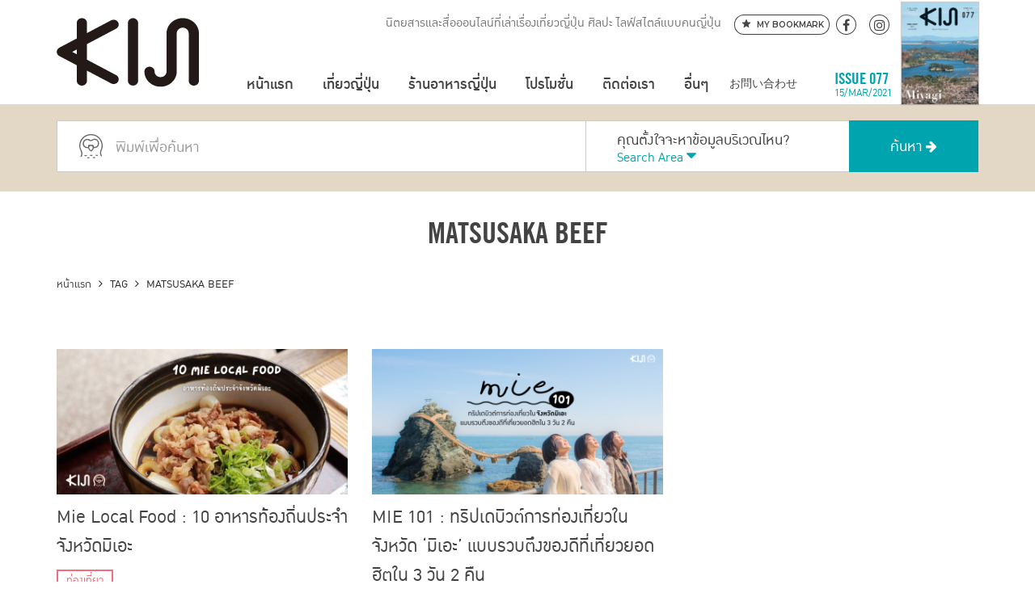

--- FILE ---
content_type: text/html; charset=UTF-8
request_url: https://kiji.life/tag/matsusaka-beef/
body_size: 14383
content:
<!DOCTYPE html>
<html lang="th" class="no-js">
  <head>
    <meta charset="utf-8">
    <meta name="viewport" content="width=device-width, initial-scale=1, maximum-scale=1, user-scalable=no">
    <meta name="copyright" content="Fomomo Co.,Ltd">
    <meta name="designer" content="designed by Design Sundae (www.designsundae.co.th)">

    <link rel="icon" sizes="16x16 32x32" type="image/x-icon" href="https://kiji.life/kiji2025/wp-content/themes/kiji2019/images/favicon.png">

    <script type="text/javascript">
    var homeUrl = 'https://kiji.life';
    var ajaxUrl = "https://kiji.life/kiji2025/wp-admin/admin-ajax.php";
    var parent = '';
    var text_view_all = 'แสดงทั้งหมด';
    var text_view_some = 'แสดงแบบย่อ';     
    </script>
    <script src="https://www.youtube.com/player_api"></script>
    <meta name='robots' content='index, follow, max-image-preview:large, max-snippet:-1, max-video-preview:-1' />

		<!-- Meta Tag Manager -->
		<meta name="keywords" content="this is kiji website keywords" />
		<!-- / Meta Tag Manager -->

	<!-- This site is optimized with the Yoast SEO plugin v26.8 - https://yoast.com/product/yoast-seo-wordpress/ -->
	<title>Matsusaka Beef | Kiji.life</title>
	<link rel="canonical" href="https://kiji.life/tag/matsusaka-beef/" />
	<meta property="og:locale" content="en_US" />
	<meta property="og:type" content="article" />
	<meta property="og:title" content="Matsusaka Beef | Kiji.life" />
	<meta property="og:url" content="https://kiji.life/tag/matsusaka-beef/" />
	<meta property="og:site_name" content="Kiji.life" />
	<meta name="twitter:card" content="summary_large_image" />
	<script type="application/ld+json" class="yoast-schema-graph">{"@context":"https://schema.org","@graph":[{"@type":"CollectionPage","@id":"https://kiji.life/tag/matsusaka-beef/","url":"https://kiji.life/tag/matsusaka-beef/","name":"Matsusaka Beef | Kiji.life","isPartOf":{"@id":"https://kiji.life/#website"},"primaryImageOfPage":{"@id":"https://kiji.life/tag/matsusaka-beef/#primaryimage"},"image":{"@id":"https://kiji.life/tag/matsusaka-beef/#primaryimage"},"thumbnailUrl":"https://kiji.life/kiji2025/wp-content/uploads/2021/02/kiji-kanagawa-food-10-mie.jpg","breadcrumb":{"@id":"https://kiji.life/tag/matsusaka-beef/#breadcrumb"},"inLanguage":"en-US"},{"@type":"ImageObject","inLanguage":"en-US","@id":"https://kiji.life/tag/matsusaka-beef/#primaryimage","url":"https://kiji.life/kiji2025/wp-content/uploads/2021/02/kiji-kanagawa-food-10-mie.jpg","contentUrl":"https://kiji.life/kiji2025/wp-content/uploads/2021/02/kiji-kanagawa-food-10-mie.jpg","width":1600,"height":800},{"@type":"BreadcrumbList","@id":"https://kiji.life/tag/matsusaka-beef/#breadcrumb","itemListElement":[{"@type":"ListItem","position":1,"name":"Home","item":"https://kiji.life/"},{"@type":"ListItem","position":2,"name":"Matsusaka Beef"}]},{"@type":"WebSite","@id":"https://kiji.life/#website","url":"https://kiji.life/","name":"Kiji.life","description":"นิตยสารและสื่อออนไลน์ที่เล่าเรื่องเที่ยวญี่ปุ่น ศิลปะ ไลฟ์สไตล์แบบคนญี่ปุ่น","potentialAction":[{"@type":"SearchAction","target":{"@type":"EntryPoint","urlTemplate":"https://kiji.life/?s={search_term_string}"},"query-input":{"@type":"PropertyValueSpecification","valueRequired":true,"valueName":"search_term_string"}}],"inLanguage":"en-US"}]}</script>
	<!-- / Yoast SEO plugin. -->


<link rel='dns-prefetch' href='//fonts.googleapis.com' />
<link rel="alternate" type="application/rss+xml" title="Kiji.life &raquo; Feed" href="https://kiji.life/feed/" />
<link rel="alternate" type="application/rss+xml" title="Kiji.life &raquo; Comments Feed" href="https://kiji.life/comments/feed/" />
<script type="text/javascript" id="wpp-js" src="https://kiji.life/kiji2025/wp-content/plugins/wordpress-popular-posts/assets/js/wpp.min.js?ver=7.3.6" data-sampling="0" data-sampling-rate="100" data-api-url="https://kiji.life/wp-json/wordpress-popular-posts" data-post-id="0" data-token="b2e0582b57" data-lang="0" data-debug="0"></script>
<link rel="alternate" type="application/rss+xml" title="Kiji.life &raquo; Matsusaka Beef Tag Feed" href="https://kiji.life/tag/matsusaka-beef/feed/" />
<style id='wp-img-auto-sizes-contain-inline-css' type='text/css'>
img:is([sizes=auto i],[sizes^="auto," i]){contain-intrinsic-size:3000px 1500px}
/*# sourceURL=wp-img-auto-sizes-contain-inline-css */
</style>
<link rel='stylesheet' id='sbi_styles-css' href='https://kiji.life/kiji2025/wp-content/plugins/instagram-feed/css/sbi-styles.min.css?ver=6.10.0' type='text/css' media='all' />
<style id='wp-emoji-styles-inline-css' type='text/css'>

	img.wp-smiley, img.emoji {
		display: inline !important;
		border: none !important;
		box-shadow: none !important;
		height: 1em !important;
		width: 1em !important;
		margin: 0 0.07em !important;
		vertical-align: -0.1em !important;
		background: none !important;
		padding: 0 !important;
	}
/*# sourceURL=wp-emoji-styles-inline-css */
</style>
<link rel='stylesheet' id='contact-form-7-css' href='https://kiji.life/kiji2025/wp-content/plugins/contact-form-7/includes/css/styles.css?ver=6.1.4' type='text/css' media='all' />
<link rel='stylesheet' id='kiji-banner-css' href='https://kiji.life/kiji2025/wp-content/plugins/kiji-banner-management/assets/css/style.css?ver=79b57de986c63f9c2e615c5a2aa21754' type='text/css' media='all' />
<link rel='stylesheet' id='dashicons-css' href='https://kiji.life/kiji2025/wp-includes/css/dashicons.min.css?ver=79b57de986c63f9c2e615c5a2aa21754' type='text/css' media='all' />
<link rel='stylesheet' id='mmenu-css' href='https://kiji.life/kiji2025/wp-content/plugins/mmenu/css/mmenu.css?ver=13' type='text/css' media='all' />
<link rel='stylesheet' id='toc-screen-css' href='https://kiji.life/kiji2025/wp-content/plugins/table-of-contents-plus/screen.min.css?ver=2411.1' type='text/css' media='all' />
<style id='toc-screen-inline-css' type='text/css'>
div#toc_container {width: 100%;}
/*# sourceURL=toc-screen-inline-css */
</style>
<link rel='stylesheet' id='wordpress-popular-posts-css-css' href='https://kiji.life/kiji2025/wp-content/plugins/wordpress-popular-posts/assets/css/wpp.css?ver=7.3.6' type='text/css' media='all' />
<link rel='stylesheet' id='style-css' href='https://kiji.life/kiji2025/wp-content/themes/kiji2019/style.css?ver=79b57de986c63f9c2e615c5a2aa21754' type='text/css' media='all' />
<link rel='stylesheet' id='main-css' href='https://kiji.life/kiji2025/wp-content/themes/kiji2019/css/main.min.css?ver=1.0.0' type='text/css' media='all' />
<link rel='stylesheet' id='normalize-css' href='https://kiji.life/kiji2025/wp-content/themes/kiji2019/css/normalize.css?ver=4.1.1' type='text/css' media='all' />
<link rel='stylesheet' id='fontawesome-css' href='https://kiji.life/kiji2025/wp-content/themes/kiji2019/vendors/fontawesome/css/font-awesome.min.css?ver=4.6.3' type='text/css' media='all' />
<link rel='stylesheet' id='owl-carousel-css' href='https://kiji.life/kiji2025/wp-content/themes/kiji2019/vendors/owlcarousel/owl.carousel.min.css?ver=2.0.0' type='text/css' media='all' />
<link rel='stylesheet' id='owl-carousel-theme-css' href='https://kiji.life/kiji2025/wp-content/themes/kiji2019/vendors/owlcarousel/owl.theme.default.min.css?ver=2.0.0' type='text/css' media='all' />
<link rel='stylesheet' id='hover-css' href='https://kiji.life/kiji2025/wp-content/themes/kiji2019/vendors/hover/css/hover-min.css?ver=2.0.1' type='text/css' media='all' />
<link rel='stylesheet' id='tipsy-css' href='https://kiji.life/kiji2025/wp-content/themes/kiji2019/vendors/tipsy/src/stylesheets/tipsy.css?ver=1.0.0a' type='text/css' media='all' />
<link rel='stylesheet' id='animate-css' href='https://kiji.life/kiji2025/wp-content/themes/kiji2019/css/animate.css?ver=3.5.1' type='text/css' media='all' />
<link rel='stylesheet' id='wp-core-css' href='https://kiji.life/kiji2025/wp-content/themes/kiji2019/css/wp-core.css?ver=3.5.1' type='text/css' media='all' />
<link rel='stylesheet' id='google-font-css' href='https://fonts.googleapis.com/css?family=Montserrat%3A600%7CPridi%3A200&#038;subset=thai&#038;ver=3.5.1' type='text/css' media='all' />
<link rel='stylesheet' id='jquery-lazyloadxt-fadein-css-css' href='//kiji.life/kiji2025/wp-content/plugins/a3-lazy-load/assets/css/jquery.lazyloadxt.fadein.css?ver=79b57de986c63f9c2e615c5a2aa21754' type='text/css' media='all' />
<link rel='stylesheet' id='a3a3_lazy_load-css' href='//kiji.life/kiji2025/wp-content/uploads/sass/a3_lazy_load.min.css?ver=1607073225' type='text/css' media='all' />
<link rel='stylesheet' id='photonic-slider-css' href='https://kiji.life/kiji2025/wp-content/plugins/photonic/include/ext/splide/splide.min.css?ver=20251231-222718' type='text/css' media='all' />
<link rel='stylesheet' id='photonic-lightbox-css' href='https://kiji.life/kiji2025/wp-content/plugins/photonic/include/ext/fancybox3/fancybox3.min.css?ver=20251231-222718' type='text/css' media='all' />
<link rel='stylesheet' id='photonic-css' href='https://kiji.life/kiji2025/wp-content/plugins/photonic/include/css/front-end/core/photonic.min.css?ver=20251231-222718' type='text/css' media='all' />
<style id='photonic-inline-css' type='text/css'>
/* Retrieved from saved CSS */
.photonic-panel { background:  rgb(17,17,17)  !important;

	border-top: none;
	border-right: none;
	border-bottom: none;
	border-left: none;
 }
.photonic-flickr-stream .photonic-pad-photosets { margin: 15px; }
.photonic-flickr-stream .photonic-pad-galleries { margin: 15px; }
.photonic-flickr-stream .photonic-pad-photos { padding: 5px 15px; }
.photonic-google-stream .photonic-pad-photos { padding: 5px 15px; }
.photonic-zenfolio-stream .photonic-pad-photos { padding: 5px 15px; }
.photonic-zenfolio-stream .photonic-pad-photosets { margin: 5px 15px; }
.photonic-instagram-stream .photonic-pad-photos { padding: 5px 15px; }
.photonic-smug-stream .photonic-pad-albums { margin: 15px; }
.photonic-smug-stream .photonic-pad-photos { padding: 5px 15px; }
.photonic-flickr-panel .photonic-pad-photos { padding: 10px 15px; box-sizing: border-box; }
.photonic-smug-panel .photonic-pad-photos { padding: 10px 15px; box-sizing: border-box; }
.photonic-random-layout .photonic-thumb { padding: 2px}
.photonic-masonry-layout .photonic-thumb { padding: 2px}
.photonic-mosaic-layout .photonic-thumb { padding: 2px}
.photonic-ie .photonic-masonry-layout .photonic-level-1, .photonic-ie .photonic-masonry-layout .photonic-level-2 { width: 200px; }

/*# sourceURL=photonic-inline-css */
</style>
<script type="text/javascript" src="https://kiji.life/kiji2025/wp-includes/js/jquery/jquery.min.js?ver=3.7.1" id="jquery-core-js"></script>
<script type="text/javascript" src="https://kiji.life/kiji2025/wp-includes/js/jquery/jquery-migrate.min.js?ver=3.4.1" id="jquery-migrate-js"></script>
<script type="text/javascript" src="https://kiji.life/kiji2025/wp-content/plugins/mmenu/js/mmenu.js?ver=13" id="mmenu-js"></script>
<link rel="https://api.w.org/" href="https://kiji.life/wp-json/" /><link rel="alternate" title="JSON" type="application/json" href="https://kiji.life/wp-json/wp/v2/tags/8341" /><link rel="EditURI" type="application/rsd+xml" title="RSD" href="https://kiji.life/kiji2025/xmlrpc.php?rsd" />

<script async src="//pagead2.googlesyndication.com/pagead/js/adsbygoogle.js"></script>
<script>
 (adsbygoogle = window.adsbygoogle || []).push({
   google_ad_client: "ca-pub-2509923923497047",
   enable_page_level_ads: true
 });
</script>

<!-- Facebook Pixel Code -->
<script>
  !function(f,b,e,v,n,t,s)
  {if(f.fbq)return;n=f.fbq=function(){n.callMethod?
  n.callMethod.apply(n,arguments):n.queue.push(arguments)};
  if(!f._fbq)f._fbq=n;n.push=n;n.loaded=!0;n.version='2.0';
  n.queue=[];t=b.createElement(e);t.async=!0;
  t.src=v;s=b.getElementsByTagName(e)[0];
  s.parentNode.insertBefore(t,s)}(window, document,'script',
  'https://connect.facebook.net/en_US/fbevents.js');
  fbq('init', '311855819589107');
  fbq('track', 'PageView');
</script>
<noscript><img height="1" width="1" style="display:none"
  src="https://www.facebook.com/tr?id=311855819589107&ev=PageView&noscript=1"
/></noscript>
<!-- End Facebook Pixel Code -->            <style id="wpp-loading-animation-styles">@-webkit-keyframes bgslide{from{background-position-x:0}to{background-position-x:-200%}}@keyframes bgslide{from{background-position-x:0}to{background-position-x:-200%}}.wpp-widget-block-placeholder,.wpp-shortcode-placeholder{margin:0 auto;width:60px;height:3px;background:#dd3737;background:linear-gradient(90deg,#dd3737 0%,#571313 10%,#dd3737 100%);background-size:200% auto;border-radius:3px;-webkit-animation:bgslide 1s infinite linear;animation:bgslide 1s infinite linear}</style>
              <link rel='stylesheet' id='so-css-kiji2019-css' href='https://kiji.life/kiji2025/wp-content/uploads/so-css/so-css-kiji2019.css?ver=1768471037' type='text/css' media='all' />
</head>
  <body class="archive tag tag-matsusaka-beef tag-8341 wp-theme-kiji2019">
    <div id="all-content-container">
    <div id="fb-root"></div>
    <script>(function(d, s, id) {
      var js, fjs = d.getElementsByTagName(s)[0];
      if (d.getElementById(id)) return;
      js = d.createElement(s); js.id = id;
      js.src = 'https://connect.facebook.net/th_TH/sdk.js#xfbml=1&version=v3.0&appId=519344608203712&autoLogAppEvents=1';
      fjs.parentNode.insertBefore(js, fjs);
    }(document, 'script', 'facebook-jssdk'));</script>

    <div class="rs" data-anchor="header"></div>

    <header id="header">

      <div class="top-header no-lang">
        <div class="container">
          <div class="social">
            <ul>
              <li><a href="https://www.facebook.com/KIJITHAILAND" target="_blank"><i class="fa fa-facebook"></i></a></li>
              <li><a href="https://www.instagram.com/kiji.life/" target="_blank"><i class="fa fa-instagram"></i></a></li>
            </ul>
          </div>
          <div class="logo">
            <a href="https://kiji.life" title="Kiji.life - นิตยสารและสื่อออนไลน์ที่เล่าเรื่องเที่ยวญี่ปุ่น ศิลปะ ไลฟ์สไตล์แบบคนญี่ปุ่น">
              <img src="https://kiji.life/kiji2025/wp-content/themes/kiji2019/images/kiji_desktop.svg" alt="Kiji Logo" class="logo-desktop" />
            </a>
          </div>
          <div class="slogan">
            นิตยสารและสื่อออนไลน์ที่เล่าเรื่องเที่ยวญี่ปุ่น ศิลปะ ไลฟ์สไตล์แบบคนญี่ปุ่น          </div>
          <div class="button-my-bookmark">
            <a href="https://kiji.life/my-bookmark/" title="My Bookmark">
              <svg version="1.1" id="Layer_1" xmlns="http://www.w3.org/2000/svg" xmlns:xlink="http://www.w3.org/1999/xlink" x="0px" y="0px"
                 viewBox="0 0 440.3 419.6" style="enable-background:new 0 0 440.3 419.6;" xml:space="preserve" width="20" height="20">
              <path class="st0" d="M333.1,194.9L277,247.8l17.1,61.4c3.4,12.4-2.6,17.1-13.8,10.5l-60.2-36.3l-60.3,36.2
                c-11,6.6-17.5,1.9-14.4-10.6l16.6-66.7l-54.3-47.9c-9.7-8.6-7-15.4,5.8-15.4h66l31.4-73c5.1-11.8,13.3-11.8,18.2,0.1l30.6,72.9h66.9
                C339.5,178.9,342.4,186.1,333.1,194.9L333.1,194.9z"/>
              </svg>
              <span>My Bookmark</span>
            </a>
          </div>
        </div>
      </div>
      <nav id="mobile-side-menu" class="xnavigation" role="navigation">
        <div id="menu-location-mobile-side-navigation" class="menu-mobile-side-menu-container"><ul id="menu-mobile-side-menu" class="menu"><li id="menu-item-2903" class="menu-item menu-item-type-custom menu-item-object-custom menu-item-home menu-item-2903"><a href="https://kiji.life">หน้าแรก</a></li>
<li id="menu-item-32438" class="menu-item menu-item-type-post_type menu-item-object-page menu-item-has-children menu-item-32438"><a href="https://kiji.life/travel/">เที่ยวญี่ปุ่น</a>
<ul class="sub-menu">
	<li id="menu-item-32437" class="menu-item menu-item-type-taxonomy menu-item-object-location menu-item-32437"><a href="https://kiji.life/travel/japan/">ญี่ปุ่น &#8211; JAPAN</a></li>
	<li id="menu-item-30122" class="menu-item menu-item-type-taxonomy menu-item-object-location menu-item-30122"><a href="https://kiji.life/travel/japan/hokkaido/">ฮอกไกโด &#8211; HOKKAIDO</a></li>
	<li id="menu-item-29784" class="menu-item menu-item-type-taxonomy menu-item-object-location menu-item-has-children menu-item-29784"><a href="https://kiji.life/travel/japan/tohoku/">โทโฮคุ &#8211; TOHOKU</a>
	<ul class="sub-menu">
		<li id="menu-item-29786" class="menu-item menu-item-type-taxonomy menu-item-object-location menu-item-29786"><a href="https://kiji.life/travel/japan/tohoku/aomori/">อาโอโมริ &#8211; AOMORI</a></li>
		<li id="menu-item-29787" class="menu-item menu-item-type-taxonomy menu-item-object-location menu-item-29787"><a href="https://kiji.life/travel/japan/tohoku/iwate/">อิวาเตะ &#8211; IWATE</a></li>
		<li id="menu-item-29785" class="menu-item menu-item-type-taxonomy menu-item-object-location menu-item-29785"><a href="https://kiji.life/travel/japan/tohoku/miyagi/">มิยากิ &#8211; MIYAGI</a></li>
		<li id="menu-item-29790" class="menu-item menu-item-type-taxonomy menu-item-object-location menu-item-29790"><a href="https://kiji.life/travel/japan/tohoku/akita/">อาคิตะ &#8211; AKITA</a></li>
		<li id="menu-item-29789" class="menu-item menu-item-type-taxonomy menu-item-object-location menu-item-29789"><a href="https://kiji.life/travel/japan/tohoku/yamagata/">ยามากาตะ &#8211; YAMAGATA</a></li>
		<li id="menu-item-29788" class="menu-item menu-item-type-taxonomy menu-item-object-location menu-item-29788"><a href="https://kiji.life/travel/japan/tohoku/fukushima/">ฟุกุชิมะ &#8211; FUKUSHIMA</a></li>
	</ul>
</li>
	<li id="menu-item-29791" class="menu-item menu-item-type-taxonomy menu-item-object-location menu-item-has-children menu-item-29791"><a href="https://kiji.life/travel/japan/kanto/">คันโต &#8211; KANTO</a>
	<ul class="sub-menu">
		<li id="menu-item-29793" class="menu-item menu-item-type-taxonomy menu-item-object-location menu-item-29793"><a href="https://kiji.life/travel/japan/kanto/tokyo/">โตเกียว &#8211; TOKYO</a></li>
		<li id="menu-item-29796" class="menu-item menu-item-type-taxonomy menu-item-object-location menu-item-29796"><a href="https://kiji.life/travel/japan/kanto/ibaraki/">อิบารากิ &#8211; IBARAKI</a></li>
		<li id="menu-item-29795" class="menu-item menu-item-type-taxonomy menu-item-object-location menu-item-29795"><a href="https://kiji.life/travel/japan/kanto/tochigi/">โทชิกิ &#8211; TOCHIGI</a></li>
		<li id="menu-item-29794" class="menu-item menu-item-type-taxonomy menu-item-object-location menu-item-29794"><a href="https://kiji.life/travel/japan/kanto/gunma/">กุมมะ &#8211; GUNMA</a></li>
		<li id="menu-item-29792" class="menu-item menu-item-type-taxonomy menu-item-object-location menu-item-29792"><a href="https://kiji.life/travel/japan/kanto/saitama/">ไซตามะ &#8211; SAITAMA</a></li>
		<li id="menu-item-29798" class="menu-item menu-item-type-taxonomy menu-item-object-location menu-item-29798"><a href="https://kiji.life/travel/japan/kanto/chiba/">ชิบะ &#8211; CHIBA</a></li>
		<li id="menu-item-29797" class="menu-item menu-item-type-taxonomy menu-item-object-location menu-item-has-children menu-item-29797"><a href="https://kiji.life/travel/japan/kanto/kanagawa/">คานางาวะ &#8211; KANAGAWA</a>
		<ul class="sub-menu">
			<li id="menu-item-29799" class="menu-item menu-item-type-taxonomy menu-item-object-location menu-item-29799"><a href="https://kiji.life/travel/japan/kanto/kanagawa/yokohama/">โยโกฮาม่า &#8211; YOKOHAMA</a></li>
		</ul>
</li>
	</ul>
</li>
	<li id="menu-item-29800" class="menu-item menu-item-type-taxonomy menu-item-object-location menu-item-has-children menu-item-29800"><a href="https://kiji.life/travel/japan/chubu/">ชูบุ &#8211; CHUBU</a>
	<ul class="sub-menu">
		<li id="menu-item-29803" class="menu-item menu-item-type-taxonomy menu-item-object-location menu-item-29803"><a href="https://kiji.life/travel/japan/chubu/niigata/">นีงาตะ &#8211; NIIGATA</a></li>
		<li id="menu-item-29802" class="menu-item menu-item-type-taxonomy menu-item-object-location menu-item-29802"><a href="https://kiji.life/travel/japan/chubu/toyama/">โทยามะ &#8211; TOYAMA</a></li>
		<li id="menu-item-29806" class="menu-item menu-item-type-taxonomy menu-item-object-location menu-item-29806"><a href="https://kiji.life/travel/japan/chubu/ishikawa/">อิชิกาวะ &#8211; ISHIKAWA</a></li>
		<li id="menu-item-29804" class="menu-item menu-item-type-taxonomy menu-item-object-location menu-item-29804"><a href="https://kiji.life/travel/japan/chubu/fukui/">ฟุกุอิ &#8211; FUKUI</a></li>
		<li id="menu-item-29805" class="menu-item menu-item-type-taxonomy menu-item-object-location menu-item-29805"><a href="https://kiji.life/travel/japan/chubu/yamanashi/">ยามานาชิ &#8211; YAMANASHI</a></li>
		<li id="menu-item-29809" class="menu-item menu-item-type-taxonomy menu-item-object-location menu-item-29809"><a href="https://kiji.life/travel/japan/chubu/nagano/">นากาโน่ &#8211; NAGANO</a></li>
		<li id="menu-item-29807" class="menu-item menu-item-type-taxonomy menu-item-object-location menu-item-29807"><a href="https://kiji.life/travel/japan/chubu/gifu/">กิฟุ &#8211; GIFU</a></li>
		<li id="menu-item-29808" class="menu-item menu-item-type-taxonomy menu-item-object-location menu-item-29808"><a href="https://kiji.life/travel/japan/chubu/shizuoka/">ชิซูโอกะ &#8211; SHIZUOKA</a></li>
		<li id="menu-item-29810" class="menu-item menu-item-type-taxonomy menu-item-object-location menu-item-has-children menu-item-29810"><a href="https://kiji.life/travel/japan/chubu/aichi/">ไอจิ &#8211; AICHI</a>
		<ul class="sub-menu">
			<li id="menu-item-29812" class="menu-item menu-item-type-taxonomy menu-item-object-location menu-item-29812"><a href="https://kiji.life/travel/japan/chubu/aichi/nagoya/">นาโกย่า &#8211; NAGOYA</a></li>
		</ul>
</li>
	</ul>
</li>
	<li id="menu-item-29814" class="menu-item menu-item-type-taxonomy menu-item-object-location menu-item-has-children menu-item-29814"><a href="https://kiji.life/travel/japan/kansai/">คันไซ &#8211; KANSAI</a>
	<ul class="sub-menu">
		<li id="menu-item-29815" class="menu-item menu-item-type-taxonomy menu-item-object-location menu-item-29815"><a href="https://kiji.life/travel/japan/kansai/osaka/">โอซาก้า &#8211; OSAKA</a></li>
		<li id="menu-item-29816" class="menu-item menu-item-type-taxonomy menu-item-object-location menu-item-29816"><a href="https://kiji.life/travel/japan/kansai/kyoto/">เกียวโต &#8211; KYOTO</a></li>
		<li id="menu-item-29821" class="menu-item menu-item-type-taxonomy menu-item-object-location menu-item-has-children menu-item-29821"><a href="https://kiji.life/travel/japan/kansai/hyogo/">เฮียวโงะ &#8211; HYOGO</a>
		<ul class="sub-menu">
			<li id="menu-item-29822" class="menu-item menu-item-type-taxonomy menu-item-object-location menu-item-29822"><a href="https://kiji.life/travel/japan/kansai/hyogo/kobe/">โกเบ &#8211; KOBE</a></li>
		</ul>
</li>
		<li id="menu-item-29818" class="menu-item menu-item-type-taxonomy menu-item-object-location menu-item-29818"><a href="https://kiji.life/travel/japan/kansai/nara/">นารา &#8211; NARA</a></li>
		<li id="menu-item-29820" class="menu-item menu-item-type-taxonomy menu-item-object-location menu-item-29820"><a href="https://kiji.life/travel/japan/kansai/wakayama/">วากายามะ &#8211; WAKAYAMA</a></li>
		<li id="menu-item-29819" class="menu-item menu-item-type-taxonomy menu-item-object-location menu-item-29819"><a href="https://kiji.life/travel/japan/kansai/mie/">มิเอะ &#8211; MIE</a></li>
		<li id="menu-item-29817" class="menu-item menu-item-type-taxonomy menu-item-object-location menu-item-29817"><a href="https://kiji.life/travel/japan/kansai/shiga/">ชิกะ &#8211; SHIGA</a></li>
	</ul>
</li>
	<li id="menu-item-29823" class="menu-item menu-item-type-taxonomy menu-item-object-location menu-item-has-children menu-item-29823"><a href="https://kiji.life/travel/japan/chugoku/">ชูโงกุ &#8211; CHUGOKU</a>
	<ul class="sub-menu">
		<li id="menu-item-29827" class="menu-item menu-item-type-taxonomy menu-item-object-location menu-item-29827"><a href="https://kiji.life/travel/japan/chugoku/hiroshima/">ฮิโรชิม่า &#8211; HIROSHIMA</a></li>
		<li id="menu-item-29825" class="menu-item menu-item-type-taxonomy menu-item-object-location menu-item-29825"><a href="https://kiji.life/travel/japan/chugoku/tottori/">ทตโตริ &#8211; TOTTORI</a></li>
		<li id="menu-item-29824" class="menu-item menu-item-type-taxonomy menu-item-object-location menu-item-29824"><a href="https://kiji.life/travel/japan/chugoku/shimane/">ชิมาเนะ &#8211; SHIMANE</a></li>
		<li id="menu-item-29828" class="menu-item menu-item-type-taxonomy menu-item-object-location menu-item-29828"><a href="https://kiji.life/travel/japan/chugoku/okayama/">โอคายาม่า &#8211; OKAYAMA</a></li>
		<li id="menu-item-29826" class="menu-item menu-item-type-taxonomy menu-item-object-location menu-item-29826"><a href="https://kiji.life/travel/japan/chugoku/yamaguchi/">ยามากุจิ &#8211; YAMAGUCHI</a></li>
	</ul>
</li>
	<li id="menu-item-29829" class="menu-item menu-item-type-taxonomy menu-item-object-location menu-item-has-children menu-item-29829"><a href="https://kiji.life/travel/japan/shikoku/">ชิโกกุ &#8211; SHIKOKU</a>
	<ul class="sub-menu">
		<li id="menu-item-29832" class="menu-item menu-item-type-taxonomy menu-item-object-location menu-item-29832"><a href="https://kiji.life/travel/japan/shikoku/tokushima/">โทคุชิมะ &#8211; TOKUSHIMA</a></li>
		<li id="menu-item-29830" class="menu-item menu-item-type-taxonomy menu-item-object-location menu-item-29830"><a href="https://kiji.life/travel/japan/shikoku/kagawa/">คางาวะ &#8211; KAGAWA</a></li>
		<li id="menu-item-29833" class="menu-item menu-item-type-taxonomy menu-item-object-location menu-item-29833"><a href="https://kiji.life/travel/japan/shikoku/ehime/">เอฮิเมะ &#8211; EHIME</a></li>
		<li id="menu-item-29831" class="menu-item menu-item-type-taxonomy menu-item-object-location menu-item-29831"><a href="https://kiji.life/travel/japan/shikoku/kochi/">โคจิ &#8211; KOCHI</a></li>
	</ul>
</li>
	<li id="menu-item-29834" class="menu-item menu-item-type-taxonomy menu-item-object-location menu-item-has-children menu-item-29834"><a href="https://kiji.life/travel/japan/kyushu/">คิวชู &#8211; KYUSHU</a>
	<ul class="sub-menu">
		<li id="menu-item-29838" class="menu-item menu-item-type-taxonomy menu-item-object-location menu-item-29838"><a href="https://kiji.life/travel/japan/kyushu/fukuoka/">ฟุกุโอกะ &#8211; FUKUOKA</a></li>
		<li id="menu-item-29836" class="menu-item menu-item-type-taxonomy menu-item-object-location menu-item-29836"><a href="https://kiji.life/travel/japan/kyushu/saga/">ซากะ &#8211; SAGA</a></li>
		<li id="menu-item-29837" class="menu-item menu-item-type-taxonomy menu-item-object-location menu-item-29837"><a href="https://kiji.life/travel/japan/kyushu/nagasaki/">นางาซากิ &#8211; NAGASAKI</a></li>
		<li id="menu-item-29835" class="menu-item menu-item-type-taxonomy menu-item-object-location menu-item-29835"><a href="https://kiji.life/travel/japan/kyushu/kumamoto/">คุมาโมโตะ &#8211; KUMAMOTO</a></li>
		<li id="menu-item-29839" class="menu-item menu-item-type-taxonomy menu-item-object-location menu-item-29839"><a href="https://kiji.life/travel/japan/kyushu/oita/">โออิตะ &#8211; OITA</a></li>
		<li id="menu-item-29841" class="menu-item menu-item-type-taxonomy menu-item-object-location menu-item-29841"><a href="https://kiji.life/travel/japan/kyushu/miyazaki/">มิยาซากิ &#8211; MIYAZAKI</a></li>
		<li id="menu-item-29840" class="menu-item menu-item-type-taxonomy menu-item-object-location menu-item-29840"><a href="https://kiji.life/travel/japan/kyushu/kagoshima/">คาโกชิม่า &#8211; KAGOSHIMA</a></li>
		<li id="menu-item-29842" class="menu-item menu-item-type-taxonomy menu-item-object-location menu-item-29842"><a href="https://kiji.life/travel/japan/kyushu/okinawa/">โอกินาว่า &#8211; OKINAWA</a></li>
	</ul>
</li>
</ul>
</li>
<li id="menu-item-2424" class="menu-item menu-item-type-custom menu-item-object-custom menu-item-has-children menu-item-2424"><a href="https://kiji.life/eats/">ร้านอาหารญี่ปุ่น</a>
<ul class="sub-menu">
	<li id="menu-item-32319" class="menu-item menu-item-type-custom menu-item-object-custom menu-item-has-children menu-item-32319"><a href="https://kiji.life/eats/restaurant/">ประเภทอาหาร</a>
	<ul class="sub-menu">
		<li id="menu-item-29765" class="menu-item menu-item-type-custom menu-item-object-custom menu-item-29765"><a href="https://kiji.life/eats/categories/ramen-soba-udon/">ราเมน โซบะ อุด้ง</a></li>
		<li id="menu-item-29766" class="menu-item menu-item-type-custom menu-item-object-custom menu-item-29766"><a href="https://kiji.life/eats/categories/shabu-shabu-sukiyaki/">ชาบู สุกียากี้</a></li>
		<li id="menu-item-29767" class="menu-item menu-item-type-custom menu-item-object-custom menu-item-29767"><a href="https://kiji.life/eats/categories/yakiniku/">ยากินิกุ</a></li>
		<li id="menu-item-29769" class="menu-item menu-item-type-custom menu-item-object-custom menu-item-29769"><a href="https://kiji.life/eats/categories/izakaya/">อิซากายะ</a></li>
		<li id="menu-item-29770" class="menu-item menu-item-type-custom menu-item-object-custom menu-item-29770"><a href="https://kiji.life/eats/categories/dining/">ไดน์นิ่ง</a></li>
		<li id="menu-item-29771" class="menu-item menu-item-type-custom menu-item-object-custom menu-item-29771"><a href="https://kiji.life/eats/categories/sushi/">ซูชิ</a></li>
		<li id="menu-item-29773" class="menu-item menu-item-type-custom menu-item-object-custom menu-item-29773"><a href="https://kiji.life/eats/categories/cafe/">คาเฟ่</a></li>
		<li id="menu-item-29774" class="menu-item menu-item-type-custom menu-item-object-custom menu-item-29774"><a href="https://kiji.life/eats/categories/specialty/">อื่นๆ</a></li>
	</ul>
</li>
	<li id="menu-item-32321" class="menu-item menu-item-type-custom menu-item-object-custom menu-item-has-children menu-item-32321"><a href="#">โลเคชั่น</a>
	<ul class="sub-menu">
		<li id="menu-item-32325" class="menu-item menu-item-type-custom menu-item-object-custom menu-item-32325"><a href="https://kiji.life/eats/location/siam/">สยาม</a></li>
		<li id="menu-item-32326" class="menu-item menu-item-type-custom menu-item-object-custom menu-item-32326"><a href="https://kiji.life/eats/location/chid-lom/">ชิดลม</a></li>
		<li id="menu-item-32328" class="menu-item menu-item-type-custom menu-item-object-custom menu-item-32328"><a href="https://kiji.life/eats/location/ploenchit/">เพลินจิต</a></li>
		<li id="menu-item-32329" class="menu-item menu-item-type-custom menu-item-object-custom menu-item-32329"><a href="https://kiji.life/eats/location/ratchadamri/">ราชดำริ</a></li>
		<li id="menu-item-32330" class="menu-item menu-item-type-custom menu-item-object-custom menu-item-32330"><a href="https://kiji.life/eats/location/asok/">อโศก</a></li>
		<li id="menu-item-32331" class="menu-item menu-item-type-custom menu-item-object-custom menu-item-32331"><a href="https://kiji.life/eats/location/phrom-phong/">พร้อมพงษ์</a></li>
		<li id="menu-item-32333" class="menu-item menu-item-type-custom menu-item-object-custom menu-item-32333"><a href="https://kiji.life/eats/location/thong-lor/">ทองหล่อ</a></li>
		<li id="menu-item-32334" class="menu-item menu-item-type-custom menu-item-object-custom menu-item-32334"><a href="https://kiji.life/eats/location/ekamai/">เอกมัย</a></li>
		<li id="menu-item-32336" class="menu-item menu-item-type-custom menu-item-object-custom menu-item-32336"><a href="https://kiji.life/eats/location/phra-khanong/">พระโขนง</a></li>
		<li id="menu-item-32337" class="menu-item menu-item-type-custom menu-item-object-custom menu-item-32337"><a href="https://kiji.life/eats/location/din-daeng/">ดินแดง</a></li>
	</ul>
</li>
	<li id="menu-item-32660" class="menu-item menu-item-type-custom menu-item-object-custom menu-item-32660"><a href="https://kiji.life/eats/recommended/">ร้านอาหารญี่ปุ่นแนะนำ</a></li>
	<li id="menu-item-32661" class="menu-item menu-item-type-custom menu-item-object-custom menu-item-32661"><a href="https://kiji.life/eats/features/">บทความอาหารญี่ปุ่น</a></li>
	<li id="menu-item-32662" class="menu-item menu-item-type-custom menu-item-object-custom menu-item-32662"><a href="https://kiji.life/eats/my-bookmark/">ร้านอาหารญี่ปุ่นที่บันทึกไว้</a></li>
</ul>
</li>
<li id="menu-item-32429" class="menu-item menu-item-type-taxonomy menu-item-object-category menu-item-32429"><a href="https://kiji.life/stories/">ท่องเที่ยว</a></li>
<li id="menu-item-47534" class="menu-item menu-item-type-taxonomy menu-item-object-category menu-item-47534"><a href="https://kiji.life/accommodations/">ที่พักญี่ปุ่น</a></li>
<li id="menu-item-2412" class="menu-item menu-item-type-taxonomy menu-item-object-category menu-item-2412"><a href="https://kiji.life/groove/">ญี่ปุ่นจิปาถะ</a></li>
<li id="menu-item-30391" class="menu-item menu-item-type-taxonomy menu-item-object-category menu-item-30391"><a href="https://kiji.life/promotions/">โปรโมชั่น</a></li>
<li id="menu-item-2409" class="menu-item menu-item-type-taxonomy menu-item-object-category menu-item-2409"><a href="https://kiji.life/columns/">คอลัมนิสต์</a></li>
<li id="menu-item-2410" class="menu-item menu-item-type-taxonomy menu-item-object-category menu-item-2410"><a href="https://kiji.life/people/">ผู้คนแวดวงญี่ปุ่น</a></li>
<li id="menu-item-2413" class="menu-item menu-item-type-taxonomy menu-item-object-category menu-item-2413"><a href="https://kiji.life/updates/">อัพเดท</a></li>
<li id="menu-item-20029" class="menu-item menu-item-type-post_type menu-item-object-page menu-item-20029"><a href="https://kiji.life/about/">ติดต่อเรา</a></li>
<li id="menu-item-48718" class="menu-item menu-item-type-post_type menu-item-object-page menu-item-48718"><a href="https://kiji.life/about/">お問い合わせ</a></li>
<li id="menu-item-3064" class="menu-item menu-item-type-post_type menu-item-object-page menu-item-3064"><a href="https://kiji.life/my-bookmark/">บทความที่บันทึกไว้</a></li>
</ul></div>      </nav>
        
      <div id="hamburger2" class="close">
        <span></span>
        <span></span>
        <span></span>
        <span></span>
      </div>

      <div class="bottom-header">
        <div class="container">
          <div class="bottom-header-container-mb">
            <div class="bar">
              <a href="javascript:void(0);" id="hamburger-overlay"></a>
              <div id="hamburger" class="close">
                <span></span>
                <span></span>
                <span></span>
                <span></span>
              </div>
            </div>
            <div class="m-logo">
              <a href="https://kiji.life" title="Kiji.life - นิตยสารและสื่อออนไลน์ที่เล่าเรื่องเที่ยวญี่ปุ่น ศิลปะ ไลฟ์สไตล์แบบคนญี่ปุ่น">
                <img src="https://kiji.life/kiji2025/wp-content/themes/kiji2019/images/kiji_desktop.svg" alt="Kiji Logo" />
              </a>
            </div>
            <nav class="navigation" role="navigation">
              <div id="menu-location-mobile-navigation" class="menu-main-navigation-2019-container"><ul id="menu-main-navigation-2019" class="menu"><li id="menu-item-32290" class="menu-item menu-item-type-post_type menu-item-object-page menu-item-32290"><a href="https://kiji.life/travel/">เที่ยวญี่ปุ่น</a></li>
<li id="menu-item-30325" class="menu-item menu-item-type-custom menu-item-object-custom menu-item-30325"><a href="https://kiji.life/eats/">ร้านอาหารญี่ปุ่น</a></li>
<li id="menu-item-30326" class="search-mb-menu menu-item menu-item-type-custom menu-item-object-custom menu-item-30326"><a><i class="fa fa-search"></i></a></li>
</ul></div>            </nav>
          </div>
          <div class="bottom-header-container">
            <div class="s-logo">
              <a href="https://kiji.life" title="Kiji.life - นิตยสารและสื่อออนไลน์ที่เล่าเรื่องเที่ยวญี่ปุ่น ศิลปะ ไลฟ์สไตล์แบบคนญี่ปุ่น">
                <img src="https://kiji.life/kiji2025/wp-content/themes/kiji2019/images/kiji_desktop.svg" alt="Kiji Logo" />
              </a>
            </div>
            <nav class="navigation" role="navigation">
              <div id="menu-location-main-navigation" class="menu-main-navigation-container"><ul id="menu-main-navigation" class="menu"><li id="menu-item-2403" class="menu-item menu-item-type-custom menu-item-object-custom menu-item-home menu-item-2403"><a href="https://kiji.life/">หน้าแรก</a></li>
<li id="menu-item-32286" class="menu-item menu-item-type-post_type menu-item-object-page menu-item-32286"><a href="https://kiji.life/travel/">เที่ยวญี่ปุ่น</a></li>
<li id="menu-item-2402" class="menu-item menu-item-type-custom menu-item-object-custom menu-item-2402"><a target="_blank" href="https://kiji.life/eats/">ร้านอาหารญี่ปุ่น</a></li>
<li id="menu-item-30322" class="menu-item menu-item-type-taxonomy menu-item-object-category menu-item-30322"><a href="https://kiji.life/promotions/">โปรโมชั่น</a></li>
<li id="menu-item-19808" class="menu-item menu-item-type-post_type menu-item-object-page menu-item-19808"><a href="https://kiji.life/about/">ติดต่อเรา</a></li>
<li id="menu-item-30323" class="menu-item menu-item-type-custom menu-item-object-custom menu-item-has-children menu-item-30323"><a href="#">อื่นๆ</a>
<ul class="sub-menu">
	<li id="menu-item-30388" class="menu-item menu-item-type-taxonomy menu-item-object-category menu-item-30388"><a href="https://kiji.life/stories/">ท่องเที่ยว</a></li>
	<li id="menu-item-47535" class="menu-item menu-item-type-taxonomy menu-item-object-category menu-item-47535"><a href="https://kiji.life/accommodations/">ที่พักญี่ปุ่น</a></li>
	<li id="menu-item-2400" class="menu-item menu-item-type-taxonomy menu-item-object-category menu-item-2400"><a href="https://kiji.life/groove/">ญี่ปุ่นจิปาถะ</a></li>
	<li id="menu-item-2397" class="menu-item menu-item-type-taxonomy menu-item-object-category menu-item-2397"><a href="https://kiji.life/columns/">คอลัมนิสต์</a></li>
	<li id="menu-item-2398" class="menu-item menu-item-type-taxonomy menu-item-object-category menu-item-2398"><a href="https://kiji.life/people/">ผู้คนแวดวงญี่ปุ่น</a></li>
	<li id="menu-item-2401" class="menu-item menu-item-type-taxonomy menu-item-object-category menu-item-2401"><a href="https://kiji.life/updates/">อัพเดท</a></li>
</ul>
</li>
<li id="menu-item-49286" class="menu-small-font menu-item menu-item-type-post_type menu-item-object-page menu-item-49286"><a href="https://kiji.life/about/">お問い合わせ</a></li>
</ul></div>            </nav>
            
            <div class="book">
              <div class="store">
                <span class="available tradegothic">ISSUE 077<br><span class="on-store">15/MAR/2021</span></span>
              </div>
              <div class="book-guild">
                
                
                
                    
                    
                          <a href="https://issuu.com/kijimag/docs/077_kiji_magazine" target="_blank" title="คลิกเพื่ออ่านออนไลน์">
                            <img src="https://kiji.life/kiji2025/wp-content/uploads/2025/11/kiji-kiji-kiji-077-page-01-226x300-kiji-077-page-01-226x300-1-kiji-kiji-077-page-01-226x300-kiji-077-page-01-226x300-1.jpg" alt="" />
                          </a>

                    
                  
              </div>
            </div>
          </div>
        </div>

        <div class="no-dropdown" tabindex="-1"></div>
                        <div class="mb-main-navigation" role="navigation" tabindex="-1">
          <div id="menu-location-main-navigation" class="menu-main-navigation-container"><ul id="menu-main-navigation-1" class="menu"><li class="menu-item menu-item-type-custom menu-item-object-custom menu-item-home menu-item-2403"><a href="https://kiji.life/">หน้าแรก</a></li>
<li class="menu-item menu-item-type-post_type menu-item-object-page menu-item-32286"><a href="https://kiji.life/travel/">เที่ยวญี่ปุ่น</a></li>
<li class="menu-item menu-item-type-custom menu-item-object-custom menu-item-2402"><a target="_blank" href="https://kiji.life/eats/">ร้านอาหารญี่ปุ่น</a></li>
<li class="menu-item menu-item-type-taxonomy menu-item-object-category menu-item-30322"><a href="https://kiji.life/promotions/">โปรโมชั่น</a></li>
<li class="menu-item menu-item-type-post_type menu-item-object-page menu-item-19808"><a href="https://kiji.life/about/">ติดต่อเรา</a></li>
<li class="menu-item menu-item-type-custom menu-item-object-custom menu-item-has-children menu-item-30323"><a href="#">อื่นๆ</a>
<ul class="sub-menu">
	<li class="menu-item menu-item-type-taxonomy menu-item-object-category menu-item-30388"><a href="https://kiji.life/stories/">ท่องเที่ยว</a></li>
	<li class="menu-item menu-item-type-taxonomy menu-item-object-category menu-item-47535"><a href="https://kiji.life/accommodations/">ที่พักญี่ปุ่น</a></li>
	<li class="menu-item menu-item-type-taxonomy menu-item-object-category menu-item-2400"><a href="https://kiji.life/groove/">ญี่ปุ่นจิปาถะ</a></li>
	<li class="menu-item menu-item-type-taxonomy menu-item-object-category menu-item-2397"><a href="https://kiji.life/columns/">คอลัมนิสต์</a></li>
	<li class="menu-item menu-item-type-taxonomy menu-item-object-category menu-item-2398"><a href="https://kiji.life/people/">ผู้คนแวดวงญี่ปุ่น</a></li>
	<li class="menu-item menu-item-type-taxonomy menu-item-object-category menu-item-2401"><a href="https://kiji.life/updates/">อัพเดท</a></li>
</ul>
</li>
<li class="menu-small-font menu-item menu-item-type-post_type menu-item-object-page menu-item-49286"><a href="https://kiji.life/about/">お問い合わせ</a></li>
</ul></div>        </div>
        <div class="mb-category" role="menu" tabindex="-1">
                  </div>
        <div class="mb-location" role="menu" tabindex="-1">
          <ul>
        <li><a href="https://kiji.life/location/japan/">ญี่ปุ่น - JAPAN</a></li>
      <li><a href="https://kiji.life/location/hokkaido/">ฮอกไกโด - HOKKAIDO</a></li>
      <li><a href="https://kiji.life/location/tohoku/">โทโฮคุ - TOHOKU</a></li>
      <li><a href="https://kiji.life/location/aomori/">อาโอโมริ - AOMORI</a></li>
      <li><a href="https://kiji.life/location/iwate/">อิวาเตะ - IWATE</a></li>
      <li><a href="https://kiji.life/location/miyagi/">มิยากิ - MIYAGI</a></li>
      <li><a href="https://kiji.life/location/akita/">อาคิตะ - AKITA</a></li>
      <li><a href="https://kiji.life/location/yamagata/">ยามากาตะ - YAMAGATA</a></li>
      <li><a href="https://kiji.life/location/fukushima/">ฟุกุชิมะ - FUKUSHIMA</a></li>
      <li><a href="https://kiji.life/location/kanto/">คันโต - KANTO</a></li>
      <li><a href="https://kiji.life/location/tokyo/">โตเกียว - TOKYO</a></li>
      <li><a href="https://kiji.life/location/ibaraki/">อิบารากิ - IBARAKI</a></li>
      <li><a href="https://kiji.life/location/tochigi/">โทชิกิ - TOCHIGI</a></li>
      <li><a href="https://kiji.life/location/gunma/">กุมมะ - GUNMA</a></li>
      <li><a href="https://kiji.life/location/saitama/">ไซตามะ - SAITAMA</a></li>
      <li><a href="https://kiji.life/location/chiba/">ชิบะ - CHIBA</a></li>
      <li><a href="https://kiji.life/location/kanagawa/">คานางาวะ - KANAGAWA</a></li>
      <li><a href="https://kiji.life/location/yokohama/">โยโกฮาม่า - YOKOHAMA</a></li>
      <li><a href="https://kiji.life/location/chubu/">ชูบุ - CHUBU</a></li>
      <li><a href="https://kiji.life/location/niigata/">นีงาตะ - NIIGATA</a></li>
      <li><a href="https://kiji.life/location/toyama/">โทยามะ - TOYAMA</a></li>
      <li><a href="https://kiji.life/location/ishikawa/">อิชิกาวะ - ISHIKAWA</a></li>
      <li><a href="https://kiji.life/location/fukui/">ฟุกุอิ - FUKUI</a></li>
      <li><a href="https://kiji.life/location/yamanashi/">ยามานาชิ - YAMANASHI</a></li>
      <li><a href="https://kiji.life/location/nagano/">นากาโน่ - NAGANO</a></li>
      <li><a href="https://kiji.life/location/gifu/">กิฟุ - GIFU</a></li>
      <li><a href="https://kiji.life/location/shizuoka/">ชิซูโอกะ - SHIZUOKA</a></li>
      <li><a href="https://kiji.life/location/aichi/">ไอจิ - AICHI</a></li>
      <li><a href="https://kiji.life/location/nagoya/">นาโกย่า - NAGOYA</a></li>
      <li><a href="https://kiji.life/location/kansai/">คันไซ - KANSAI</a></li>
      <li><a href="https://kiji.life/location/osaka/">โอซาก้า - OSAKA</a></li>
      <li><a href="https://kiji.life/location/kyoto/">เกียวโต - KYOTO</a></li>
      <li><a href="https://kiji.life/location/hyogo/">เฮียวโงะ - HYOGO</a></li>
      <li><a href="https://kiji.life/location/nara/">นารา - NARA</a></li>
      <li><a href="https://kiji.life/location/wakayama/">วากายามะ - WAKAYAMA</a></li>
      <li><a href="https://kiji.life/location/mie/">มิเอะ - MIE</a></li>
      <li><a href="https://kiji.life/location/shiga/">ชิกะ - SHIGA</a></li>
      <li><a href="https://kiji.life/location/kobe/">โกเบ - KOBE</a></li>
      <li><a href="https://kiji.life/location/chugoku/">ชูโงกุ - CHUGOKU</a></li>
      <li><a href="https://kiji.life/location/hiroshima/">ฮิโรชิม่า - HIROSHIMA</a></li>
      <li><a href="https://kiji.life/location/tottori/">ทตโตริ - TOTTORI</a></li>
      <li><a href="https://kiji.life/location/shimane/">ชิมาเนะ - SHIMANE</a></li>
      <li><a href="https://kiji.life/location/okayama/">โอคายาม่า - OKAYAMA</a></li>
      <li><a href="https://kiji.life/location/yamaguchi/">ยามากุจิ - YAMAGUCHI</a></li>
      <li><a href="https://kiji.life/location/shikoku/">ชิโกกุ - SHIKOKU</a></li>
      <li><a href="https://kiji.life/location/tokushima/">โทคุชิมะ - TOKUSHIMA</a></li>
      <li><a href="https://kiji.life/location/kagawa/">คางาวะ - KAGAWA</a></li>
      <li><a href="https://kiji.life/location/ehime/">เอฮิเมะ - EHIME</a></li>
      <li><a href="https://kiji.life/location/kochi/">โคจิ - KOCHI</a></li>
      <li><a href="https://kiji.life/location/kyushu/">คิวชู - KYUSHU</a></li>
      <li><a href="https://kiji.life/location/fukuoka/">ฟุกุโอกะ - FUKUOKA</a></li>
      <li><a href="https://kiji.life/location/saga/">ซากะ - SAGA</a></li>
      <li><a href="https://kiji.life/location/nagasaki/">นางาซากิ - NAGASAKI</a></li>
      <li><a href="https://kiji.life/location/kumamoto/">คุมาโมโตะ - KUMAMOTO</a></li>
      <li><a href="https://kiji.life/location/oita/">โออิตะ - OITA</a></li>
      <li><a href="https://kiji.life/location/miyazaki/">มิยาซากิ - MIYAZAKI</a></li>
      <li><a href="https://kiji.life/location/kagoshima/">คาโกชิม่า - KAGOSHIMA</a></li>
      <li><a href="https://kiji.life/location/okinawa/">โอกินาว่า - OKINAWA</a></li>
  </ul>
        </div>
        <div class="mb-search" role="search" tabindex="-1">
          <ul>
  <li>
    <form class="search-form" action="https://kiji.life" method="get">
      <h3>ค้นหา</h3>
                  <div class="searchbox">
        <input type="text" name="s" id="search-value" placeholder="พิมพ์เพื่อค้นหา" value="">
      </div>
      <div class="place place-dropdown" id="mb-location">
        <span class="dropdown-head">
          <span id="mb-place-name">
            เลือกย่าน            </span>
            <i class="fa fa-caret-down"></i>
          </span>
          <ul class="dropdown" id="mb-location-dropdown">
            <li data-place="">Anywhere</li>
            <li data-place="japan">ญี่ปุ่น - JAPAN</li><li data-place="hokkaido">ฮอกไกโด - HOKKAIDO</li><li data-place="tohoku">โทโฮคุ - TOHOKU</li><li data-place="aomori">อาโอโมริ - AOMORI</li><li data-place="iwate">อิวาเตะ - IWATE</li><li data-place="miyagi">มิยากิ - MIYAGI</li><li data-place="akita">อาคิตะ - AKITA</li><li data-place="yamagata">ยามากาตะ - YAMAGATA</li><li data-place="fukushima">ฟุกุชิมะ - FUKUSHIMA</li><li data-place="kanto">คันโต - KANTO</li><li data-place="tokyo">โตเกียว - TOKYO</li><li data-place="ibaraki">อิบารากิ - IBARAKI</li><li data-place="tochigi">โทชิกิ - TOCHIGI</li><li data-place="gunma">กุมมะ - GUNMA</li><li data-place="saitama">ไซตามะ - SAITAMA</li><li data-place="chiba">ชิบะ - CHIBA</li><li data-place="kanagawa">คานางาวะ - KANAGAWA</li><li data-place="yokohama">โยโกฮาม่า - YOKOHAMA</li><li data-place="chubu">ชูบุ - CHUBU</li><li data-place="niigata">นีงาตะ - NIIGATA</li><li data-place="toyama">โทยามะ - TOYAMA</li><li data-place="ishikawa">อิชิกาวะ - ISHIKAWA</li><li data-place="fukui">ฟุกุอิ - FUKUI</li><li data-place="yamanashi">ยามานาชิ - YAMANASHI</li><li data-place="nagano">นากาโน่ - NAGANO</li><li data-place="gifu">กิฟุ - GIFU</li><li data-place="shizuoka">ชิซูโอกะ - SHIZUOKA</li><li data-place="aichi">ไอจิ - AICHI</li><li data-place="nagoya">นาโกย่า - NAGOYA</li><li data-place="kansai">คันไซ - KANSAI</li><li data-place="osaka">โอซาก้า - OSAKA</li><li data-place="kyoto">เกียวโต - KYOTO</li><li data-place="hyogo">เฮียวโงะ - HYOGO</li><li data-place="nara">นารา - NARA</li><li data-place="wakayama">วากายามะ - WAKAYAMA</li><li data-place="mie">มิเอะ - MIE</li><li data-place="shiga">ชิกะ - SHIGA</li><li data-place="kobe">โกเบ - KOBE</li><li data-place="chugoku">ชูโงกุ - CHUGOKU</li><li data-place="hiroshima">ฮิโรชิม่า - HIROSHIMA</li><li data-place="tottori">ทตโตริ - TOTTORI</li><li data-place="shimane">ชิมาเนะ - SHIMANE</li><li data-place="okayama">โอคายาม่า - OKAYAMA</li><li data-place="yamaguchi">ยามากุจิ - YAMAGUCHI</li><li data-place="shikoku">ชิโกกุ - SHIKOKU</li><li data-place="tokushima">โทคุชิมะ - TOKUSHIMA</li><li data-place="kagawa">คางาวะ - KAGAWA</li><li data-place="ehime">เอฮิเมะ - EHIME</li><li data-place="kochi">โคจิ - KOCHI</li><li data-place="kyushu">คิวชู - KYUSHU</li><li data-place="fukuoka">ฟุกุโอกะ - FUKUOKA</li><li data-place="saga">ซากะ - SAGA</li><li data-place="nagasaki">นางาซากิ - NAGASAKI</li><li data-place="kumamoto">คุมาโมโตะ - KUMAMOTO</li><li data-place="oita">โออิตะ - OITA</li><li data-place="miyazaki">มิยาซากิ - MIYAZAKI</li><li data-place="kagoshima">คาโกชิม่า - KAGOSHIMA</li><li data-place="okinawa">โอกินาว่า - OKINAWA</li>          </ul>
        </div>
        <button class="search-box">ค้นหา</button>
                  <input type="hidden" name="_p" id="mb-place-value" value="">
    </form>
  </li>
</ul>        </div>
      </div>
      </header>    <!-- Search -->
    <section id="global-search">
  <div class="container">
    <form role="search" class="search-form" action="https://kiji.life" method="get">
                  <div class="searchbox">
        <input type="text" name="s" id="search-value" placeholder="พิมพ์เพื่อค้นหา" value="">
      </div>
      <div class="place place-dropdown" id="df-location">
        <p>
          คุณตั้งใจจะหาข้อมูลบริเวณไหน?        </p>
        <span class="dropdown-head">
          <span id="place-name">
            Search Area          </span>
          <i class="fa fa-caret-down"></i>
        </span>
        <ul class="dropdown">
          <li data-place="">Anywhere</li>
          <li data-place="japan">ญี่ปุ่น - JAPAN</li><li data-place="hokkaido">ฮอกไกโด - HOKKAIDO</li><li data-place="tohoku">โทโฮคุ - TOHOKU</li><li data-place="aomori">อาโอโมริ - AOMORI</li><li data-place="iwate">อิวาเตะ - IWATE</li><li data-place="miyagi">มิยากิ - MIYAGI</li><li data-place="akita">อาคิตะ - AKITA</li><li data-place="yamagata">ยามากาตะ - YAMAGATA</li><li data-place="fukushima">ฟุกุชิมะ - FUKUSHIMA</li><li data-place="kanto">คันโต - KANTO</li><li data-place="tokyo">โตเกียว - TOKYO</li><li data-place="ibaraki">อิบารากิ - IBARAKI</li><li data-place="tochigi">โทชิกิ - TOCHIGI</li><li data-place="gunma">กุมมะ - GUNMA</li><li data-place="saitama">ไซตามะ - SAITAMA</li><li data-place="chiba">ชิบะ - CHIBA</li><li data-place="kanagawa">คานางาวะ - KANAGAWA</li><li data-place="yokohama">โยโกฮาม่า - YOKOHAMA</li><li data-place="chubu">ชูบุ - CHUBU</li><li data-place="niigata">นีงาตะ - NIIGATA</li><li data-place="toyama">โทยามะ - TOYAMA</li><li data-place="ishikawa">อิชิกาวะ - ISHIKAWA</li><li data-place="fukui">ฟุกุอิ - FUKUI</li><li data-place="yamanashi">ยามานาชิ - YAMANASHI</li><li data-place="nagano">นากาโน่ - NAGANO</li><li data-place="gifu">กิฟุ - GIFU</li><li data-place="shizuoka">ชิซูโอกะ - SHIZUOKA</li><li data-place="aichi">ไอจิ - AICHI</li><li data-place="nagoya">นาโกย่า - NAGOYA</li><li data-place="kansai">คันไซ - KANSAI</li><li data-place="osaka">โอซาก้า - OSAKA</li><li data-place="kyoto">เกียวโต - KYOTO</li><li data-place="hyogo">เฮียวโงะ - HYOGO</li><li data-place="nara">นารา - NARA</li><li data-place="wakayama">วากายามะ - WAKAYAMA</li><li data-place="mie">มิเอะ - MIE</li><li data-place="shiga">ชิกะ - SHIGA</li><li data-place="kobe">โกเบ - KOBE</li><li data-place="chugoku">ชูโงกุ - CHUGOKU</li><li data-place="hiroshima">ฮิโรชิม่า - HIROSHIMA</li><li data-place="tottori">ทตโตริ - TOTTORI</li><li data-place="shimane">ชิมาเนะ - SHIMANE</li><li data-place="okayama">โอคายาม่า - OKAYAMA</li><li data-place="yamaguchi">ยามากุจิ - YAMAGUCHI</li><li data-place="shikoku">ชิโกกุ - SHIKOKU</li><li data-place="tokushima">โทคุชิมะ - TOKUSHIMA</li><li data-place="kagawa">คางาวะ - KAGAWA</li><li data-place="ehime">เอฮิเมะ - EHIME</li><li data-place="kochi">โคจิ - KOCHI</li><li data-place="kyushu">คิวชู - KYUSHU</li><li data-place="fukuoka">ฟุกุโอกะ - FUKUOKA</li><li data-place="saga">ซากะ - SAGA</li><li data-place="nagasaki">นางาซากิ - NAGASAKI</li><li data-place="kumamoto">คุมาโมโตะ - KUMAMOTO</li><li data-place="oita">โออิตะ - OITA</li><li data-place="miyazaki">มิยาซากิ - MIYAZAKI</li><li data-place="kagoshima">คาโกชิม่า - KAGOSHIMA</li><li data-place="okinawa">โอกินาว่า - OKINAWA</li>        </ul>
      </div>
      <button class="search-box">ค้นหา <i class="fa fa-arrow-right"></i></button>
      <input type="hidden" name="_p" id="place-value" value="">
    </form>
  </div>
</section>    <!-- Search -->

    <!-- Banner section -->
    <section id="category-landing-head">
            <div class="no-banner"></div>
            <div class="container">
        <div class="title">
          <div class="title-box">
            <div class="title-container">
              <h1>Matsusaka Beef</h1>
            </div>
          </div>
        </div>
        <div class="breadcrumb"><span class="link"><a href="https://kiji.life">หน้าแรก</a></span> <span class="separate"><i class="fa fa-angle-right"></i></span> <span class="this">TAG</span> <span class="separate"><i class="fa fa-angle-right"></i></span> <span class="this">Matsusaka Beef</span> </div>        
      </div>
    </section>
    <!-- Banner section -->


    
        <!-- KIJI Banner -->
    <section class="container ads">
      <div class="kiji-banner-ajax-container" data-tax="tag" data-id="8341" style="min-height: 250px; display:none;"></div>    </section>
    <!-- KIJI Banner -->    
    

    <!-- Content section -->
    <section id="tag-landing" class="kiji-section">
      <div class="container">
        
        <div class="content">
                                <div class="recommend-box">
                                                                                <div class="flex-row">
                                <div class="recommend-item">
                  <div class="meta-thumbnail">
                                        <a href="https://kiji.life/mie-local-food-10/"><div class="thumbnail-image" style="background-image: url('https://kiji.life/kiji2025/wp-content/uploads/2021/01/kiji-mie-local-food-10-kiji.life-web-banner-2025-11-06t105030.072-768x384.jpg')" ></div></a>
                  </div>
                  <div class="meta-content">
                    <a href="https://kiji.life/mie-local-food-10/"><div class="meta-title">Mie Local Food : 10 อาหารท้องถิ่นประจำจังหวัดมิเอะ</div></a>
                                        <div class="meta-tag">
                      <div class="tag-item owl-carousel owl-theme">
                                              </div>
                      <div class="category-list">
                        <a href="https://kiji.life/stories/" rel="category tag" class="ท่องเที่ยว">ท่องเที่ยว</a>                      </div>
                    </div>
                    <div class="meta-excerpt">
                      มิเอะ จังหวัดที่ไม่ได้มีดีแค่วัด ศาลเจ้า หรือบ้านโบราณ แต่จริงๆ ยังมีอาหารและขนมท้องถิ่นที่อร่อยโดดเด่นตามอัตลักษณ์ของแต่ละเมืองอีกด้วย ถ้ามาแล้วไม่กินถือว่าพลาดมาก!                    </div>
                  </div>
                </div>
                                                                                                              <div class="recommend-item">
                  <div class="meta-thumbnail">
                                        <a href="https://kiji.life/mie-101/"><div class="thumbnail-image" style="background-image: url('https://kiji.life/kiji2025/wp-content/uploads/2021/02/kiji-kanagawa-food-10-mie-768x384.jpg')" ></div></a>
                  </div>
                  <div class="meta-content">
                    <a href="https://kiji.life/mie-101/"><div class="meta-title">MIE 101 : ทริปเดบิวต์การท่องเที่ยวในจังหวัด ‘มิเอะ’ แบบรวบตึงของดีที่เที่ยวยอดฮิตใน 3 วัน 2 คืน</div></a>
                                        <div class="meta-tag">
                      <div class="tag-item owl-carousel owl-theme">
                                              </div>
                      <div class="category-list">
                        <a href="https://kiji.life/stories/" rel="category tag" class="ท่องเที่ยว">ท่องเที่ยว</a>                      </div>
                    </div>
                    <div class="meta-excerpt">
                      คิจิชวนเพื่อนๆ ไปเที่ยวจังหวัด “มิเอะ (Mie)“ ในภูมิภาคคันไซ พร้อมแจกแพลนเที่ยวที่รวบรวมแลนด์มาร์คห้ามพลาดแบบ 3 วันจัดเต็ม!                    </div>
                  </div>
                </div>
                                                                        </div>
                  </div>
      </div>
    </section>
    <!-- Content section -->
 

    <div class="footer-stick">
      <div class="f-share" id="tap-mb-share">
        <span class="title">แชร์ <i class="fa fa-share-alt"></i></span>
      </div>      
      <div class="follow">
        <span class="title">ติดตาม </span>
        <span class="icon"><a href="https://www.facebook.com/KIJITHAILAND" target="_blank"><i class="fa fa-facebook"></i></a></span>
        <span class="icon"><a href="https://www.instagram.com/kiji.life/" target="_blank"><i class="fa fa-instagram"></i></a></span>
      </div>
      <div class="go-top anchor" data-scroll="header">
        <span>
          <i class="fa fa-caret-up"></i>
          Top
        </span>
      </div>
    </div>

    <div class="mb-share mb" tabindex="-1">
            
      <ul>
        <li id="footer-facebook-share">
            <a href="https://facebook.com/sharer.php?u=https://kiji.life/mie-101/" onclick="javascript:window.open(this.href, '', 'menubar=no,toolbar=no,resizable=yes,scrollbars=yes,height=300,width=600');return false;" target="_blank" title="Share on Facebook">
                <i class="fa fa-facebook"></i> Share on Facebook
            </a>
        </li>
        <li id="footer-twitter-share">
            <a href="https://twitter.com/share?url=https://kiji.life/mie-101/&hashtags=kiji&text=MIE 101 : ทริปเดบิวต์การท่องเที่ยวในจังหวัด ‘มิเอะ’ แบบรวบตึงของดีที่เที่ยวยอดฮิตใน 3 วัน 2 คืน" onclick="javascript:window.open(this.href, '', 'menubar=no,toolbar=no,resizable=yes,scrollbars=yes,height=300,width=600');return false;" target="_blank" title="Tweet this">
                <i class="fa fa-twitter"></i> Tweet this
            </a>
        </li>
        <li><a href="javascript:void(0);" id="sh-cancel"><i class="fa fa-times"></i> Cancel</a></li>
      </ul>
    </div>

    <footer id="footer">
      <div class="container">
        <div class="b-logo">
          <a href="https://kiji.life">
            <img src="https://kiji.life/kiji2025/wp-content/themes/kiji2019/images/kiji-logo-new-wh.svg" alt="Kiji Logo" />
          </a>
        </div>

        
        <div class="book">
                      <img src="https://kiji.life/kiji2025/wp-content/uploads/2025/11/kiji-kiji-kiji-077-page-01-226x300-kiji-077-page-01-226x300-1-kiji-kiji-077-page-01-226x300-kiji-077-page-01-226x300-1.jpg" alt="" />
                  </div>

        <div class="about">
                      <img class="mbb" src="https://kiji.life/kiji2025/wp-content/uploads/2025/11/kiji-kiji-kiji-077-page-01-226x300-kiji-077-page-01-226x300-1-kiji-kiji-077-page-01-226x300-kiji-077-page-01-226x300-1.jpg" alt="" />
                    <p>ไม่ว่าคุณจะมีความฝันเป็นไปเที่ยวญี่ปุ่น แช่ออนเซ็น เห็นภูเขาไฟฟูจิ เยี่ยมชมมรดกโลก หาข้อมูลเที่ยวโตเกียว โอซาก้า เกียวโต ฮอกไกโด ฟุกุโอกะ ฯลฯ ด้วยตัวเองสไตล์แบ็คแพ็คกับก๊วนเพื่อนกับครอบครัว หรืออยากรู้ว่าไปญี่ปุ่นช่วงไหนดี อยากมีประสบการณ์เจ๋งๆ แบบชาวนิปปอน อยากจะไปลองชิมซูชิญี่ปุ่น ราเมน เทมปุระร้านอร่อย หรือเทรนด์ญี่ปุ่นก็ตาม เราก็พร้อมเป็นสื่อกลางบอกเล่าเรื่องราวหลากหลายเกี่ยวกับประเทศญี่ปุ่น อาหาร การท่องเที่ยว วัฒนธรรม ภาพยนตร์ เพลง และอีกมากมายที่สามารถตอบโจทย์คนรักญี่ปุ่นได้อย่างครบถ้วน ทั้งในรูปแบบเว็บไซต์ โซเชียลมีเดียต่างๆ หนังสือ และนิตยสารแจกฟรี!</p>
<p><strong>KIJI (คิจิ) คืออะไร?</strong><br />
KIJI คือสื่อเว็บไซต์ เฟซบุ๊ก หนังสือ Bangkok Japanese Restaurant Guide 2016-2017 และนิตยสารแจกฟรี (Free Magazine) ที่ร่วมมือกันระหว่างทีมงานญี่ปุ่นและชาวไทย เน้นทำสกู๊ปเจาะลึกเกี่ยวกับ Eat, Travel และ Art หรืออาหารญี่ปุ่น เที่ยวญี่ปุ่น และอาร์ตญี่ปุ่นที่ทุกคนอยากรู้ รวมไปถึงบทสัมภาษณ์เรื่องราวและทัศนคติและความคิดของบุคคลที่น่าสนใจทั้งชาวญี่ปุ่นและชาวไทย ที่มีเบื้องลึกเบื้องหลังที่น่าติดตาม โดยมีเป้าหมายหลักคือเป็นสะพานเชื่อมความสัมพันธ์ระหว่างชาวญี่ปุ่นและชาวไทย พวกเราพร้อมจะเป็นเพื่อนที่ให้ข้อมูลและคำปรึกษาทุกเรื่องเกี่ยวกับประเทศญี่ปุ่นแก่ทุกคน : )</p>
        </div>

        <div class="nav">
          <nav class="navigation" role="navigation">
            <div id="menu-location-footer-navigation" class="menu-footer-navigation-container"><ul id="menu-footer-navigation" class="menu"><li id="menu-item-2316" class="menu-item menu-item-type-post_type menu-item-object-page menu-item-home menu-item-2316"><a href="https://kiji.life/">หน้าแรก</a></li>
<li id="menu-item-32300" class="menu-item menu-item-type-post_type menu-item-object-page menu-item-32300"><a href="https://kiji.life/travel/">เที่ยวญี่ปุ่น</a></li>
<li id="menu-item-30214" class="menu-item menu-item-type-custom menu-item-object-custom menu-item-30214"><a href="https://kiji.life/eats/">ร้านอาหารญี่ปุ่น</a></li>
<li id="menu-item-30212" class="menu-item menu-item-type-taxonomy menu-item-object-category menu-item-30212"><a href="https://kiji.life/promotions/">โปรโมชั่น</a></li>
<li id="menu-item-32301" class="menu-item menu-item-type-taxonomy menu-item-object-category menu-item-32301"><a href="https://kiji.life/stories/">ท่องเที่ยว</a></li>
<li id="menu-item-47536" class="menu-item menu-item-type-taxonomy menu-item-object-category menu-item-47536"><a href="https://kiji.life/accommodations/">ที่พักญี่ปุ่น</a></li>
<li id="menu-item-30209" class="menu-item menu-item-type-taxonomy menu-item-object-category menu-item-30209"><a href="https://kiji.life/groove/">ญี่ปุ่นจิปาถะ</a></li>
<li id="menu-item-30208" class="menu-item menu-item-type-taxonomy menu-item-object-category menu-item-30208"><a href="https://kiji.life/columns/">คอลัมนิสต์</a></li>
<li id="menu-item-30210" class="menu-item menu-item-type-taxonomy menu-item-object-category menu-item-30210"><a href="https://kiji.life/people/">ผู้คนแวดวงญี่ปุ่น</a></li>
<li id="menu-item-30211" class="menu-item menu-item-type-taxonomy menu-item-object-category menu-item-30211"><a href="https://kiji.life/updates/">อัพเดท</a></li>
<li id="menu-item-2315" class="menu-item menu-item-type-post_type menu-item-object-page menu-item-2315"><a href="https://kiji.life/about/">ติดต่อเรา</a></li>
<li id="menu-item-48717" class="menu-item menu-item-type-post_type menu-item-object-page menu-item-48717"><a href="https://kiji.life/about/">お問い合わせ</a></li>
</ul></div>          </nav>

          <div class="social">
            <ul>
              <li class="social-title">Follow Kiji</li>
              <li><a href="https://www.facebook.com/KIJITHAILAND" target="_blank"><span class="icon"><i class="fa fa-facebook"></i></span><span class="text">KIJITHAILAND</span></a></li>
              <li><a href="https://www.instagram.com/kiji.life/" target="_blank"><span class="icon"><i class="fa fa-instagram"></i></span><span class="text">KIJI.LIFE</span></a></li>
            </ul>
            <span class="share share-button">
              <div class="first">Share <i class="fa fa-share-alt"></i></div>
              <div class="social-link">
                
                <ul>
                  <li id="footer-facebook">
                    <a href="https://facebook.com/sharer.php?u=https://kiji.life/mie-101/" onclick="javascript:window.open(this.href, '', 'menubar=no,toolbar=no,resizable=yes,scrollbars=yes,height=300,width=600');return false;" target="_blank" title="Share on Facebook"><i class="fa fa-facebook"></i></a>
                  </li>
                  <li id="footer-twitter">
                    <a href="https://twitter.com/share?url=https://kiji.life/mie-101/&text=MIE 101 : ทริปเดบิวต์การท่องเที่ยวในจังหวัด ‘มิเอะ’ แบบรวบตึงของดีที่เที่ยวยอดฮิตใน 3 วัน 2 คืน" onclick="javascript:window.open(this.href, '', 'menubar=no,toolbar=no,resizable=yes,scrollbars=yes,height=300,width=600');return false;" target="_blank" title="Tweet this"><i class="fa fa-twitter"></i></a>
                  </li>
                  <li><a href="javascript:void(0);" title="Cancel"><i class="fa fa-times"></i></a></li>
                </ul>

              </div>
            </span>
            <span class="footer-to-top anchor" data-scroll="header">
              <i class="fa fa-caret-up"></i> Top
            </span>
          </div>
          <div class="copyright">
            <p>
              <i class="fa fa-copyright"></i> 2016 - 2026, Focomo Co.,Ltd. All rights reserved
            </p>
          </div>
        </div>
        <div class="mb-copyright">
          <p>
            <i class="fa fa-copyright"></i> 2016 - 2026, Focomo Co.,Ltd. All rights reserved
          </p>
        </div>
      </div>
    </footer>

    <div class="overlay"></div>
    <script type="speculationrules">
{"prefetch":[{"source":"document","where":{"and":[{"href_matches":"/*"},{"not":{"href_matches":["/kiji2025/wp-*.php","/kiji2025/wp-admin/*","/kiji2025/wp-content/uploads/*","/kiji2025/wp-content/*","/kiji2025/wp-content/plugins/*","/kiji2025/wp-content/themes/kiji2019/*","/*\\?(.+)"]}},{"not":{"selector_matches":"a[rel~=\"nofollow\"]"}},{"not":{"selector_matches":".no-prefetch, .no-prefetch a"}}]},"eagerness":"conservative"}]}
</script>
<script>
jQuery(document).ready(function(){
    jQuery( "table" ).wrap( "<div class='table-wrap'></div>" );
});
</script><!-- Instagram Feed JS -->
<script type="text/javascript">
var sbiajaxurl = "https://kiji.life/kiji2025/wp-admin/admin-ajax.php";
</script>
<script type="text/javascript" src="https://kiji.life/kiji2025/wp-includes/js/dist/hooks.min.js?ver=dd5603f07f9220ed27f1" id="wp-hooks-js"></script>
<script type="text/javascript" src="https://kiji.life/kiji2025/wp-includes/js/dist/i18n.min.js?ver=c26c3dc7bed366793375" id="wp-i18n-js"></script>
<script type="text/javascript" id="wp-i18n-js-after">
/* <![CDATA[ */
wp.i18n.setLocaleData( { 'text direction\u0004ltr': [ 'ltr' ] } );
//# sourceURL=wp-i18n-js-after
/* ]]> */
</script>
<script type="text/javascript" src="https://kiji.life/kiji2025/wp-content/plugins/contact-form-7/includes/swv/js/index.js?ver=6.1.4" id="swv-js"></script>
<script type="text/javascript" id="contact-form-7-js-before">
/* <![CDATA[ */
var wpcf7 = {
    "api": {
        "root": "https:\/\/kiji.life\/wp-json\/",
        "namespace": "contact-form-7\/v1"
    },
    "cached": 1
};
//# sourceURL=contact-form-7-js-before
/* ]]> */
</script>
<script type="text/javascript" src="https://kiji.life/kiji2025/wp-content/plugins/contact-form-7/includes/js/index.js?ver=6.1.4" id="contact-form-7-js"></script>
<script type="text/javascript" id="kiji-ajax-script-js-extra">
/* <![CDATA[ */
var kijiAjax = {"ajaxurl":"https://kiji.life/kiji2025/wp-admin/admin-ajax.php"};
//# sourceURL=kiji-ajax-script-js-extra
/* ]]> */
</script>
<script type="text/javascript" src="https://kiji.life/kiji2025/wp-content/plugins/kiji-banner-management/assets/js/script.js?ver=1.2" id="kiji-ajax-script-js"></script>
<script type="text/javascript" id="toc-front-js-extra">
/* <![CDATA[ */
var tocplus = {"smooth_scroll":"1","visibility_show":"\u0e41\u0e2a\u0e14\u0e07","visibility_hide":"\u0e0b\u0e48\u0e2d\u0e19","width":"100%","smooth_scroll_offset":"70"};
//# sourceURL=toc-front-js-extra
/* ]]> */
</script>
<script type="text/javascript" src="https://kiji.life/kiji2025/wp-content/plugins/table-of-contents-plus/front.min.js?ver=2411.1" id="toc-front-js"></script>
<script type="text/javascript" id="wpfront-scroll-top-js-extra">
/* <![CDATA[ */
var wpfront_scroll_top_data = {"data":{"css":"#wpfront-scroll-top-container{position:fixed;cursor:pointer;z-index:9999;border:none;outline:none;background-color:rgba(0,0,0,0);box-shadow:none;outline-style:none;text-decoration:none;opacity:0;display:none;align-items:center;justify-content:center;margin:0;padding:0}#wpfront-scroll-top-container.show{display:flex;opacity:1}#wpfront-scroll-top-container .sr-only{position:absolute;width:1px;height:1px;padding:0;margin:-1px;overflow:hidden;clip:rect(0,0,0,0);white-space:nowrap;border:0}#wpfront-scroll-top-container .text-holder{padding:3px 10px;-webkit-border-radius:3px;border-radius:3px;-webkit-box-shadow:4px 4px 5px 0px rgba(50,50,50,.5);-moz-box-shadow:4px 4px 5px 0px rgba(50,50,50,.5);box-shadow:4px 4px 5px 0px rgba(50,50,50,.5)}#wpfront-scroll-top-container{right:20px;bottom:20px;}@media screen and (max-width:640px){#wpfront-scroll-top-container{visibility:hidden;}}#wpfront-scroll-top-container img{width:auto;height:auto;}#wpfront-scroll-top-container .text-holder{color:#ffffff;background-color:#000000;width:auto;height:auto;;}#wpfront-scroll-top-container .text-holder:hover{background-color:#000000;}#wpfront-scroll-top-container i{color:#000000;}","html":"\u003Cbutton id=\"wpfront-scroll-top-container\" aria-label=\"\" title=\"\" \u003E\u003Cimg src=\"https://kiji.life/kiji2025/wp-content/plugins/wpfront-scroll-top/includes/assets/icons/1.png\" alt=\"\" title=\"\"\u003E\u003C/button\u003E","data":{"hide_iframe":true,"button_fade_duration":200,"auto_hide":false,"auto_hide_after":2,"scroll_offset":200,"button_opacity":0.8,"button_action":"top","button_action_element_selector":"","button_action_container_selector":"html, body","button_action_element_offset":0,"scroll_duration":400}}};
//# sourceURL=wpfront-scroll-top-js-extra
/* ]]> */
</script>
<script type="text/javascript" src="https://kiji.life/kiji2025/wp-content/plugins/wpfront-scroll-top/includes/assets/wpfront-scroll-top.min.js?ver=3.0.1.09211" id="wpfront-scroll-top-js" defer="defer" data-wp-strategy="defer"></script>
<script type="text/javascript" src="https://kiji.life/kiji2025/wp-content/themes/kiji2019/js/modernizr.min.js?ver=3.3" id="modernizr-js"></script>
<script type="text/javascript" src="https://kiji.life/kiji2025/wp-content/themes/kiji2019/js/jquery.mousewheel.min.js?ver=3.1.13" id="mousewheel-js"></script>
<script type="text/javascript" src="https://kiji.life/kiji2025/wp-content/themes/kiji2019/vendors/owlcarousel/owl.carousel.min.js?ver=2.0.0" id="owl-carousel-js"></script>
<script type="text/javascript" src="https://kiji.life/kiji2025/wp-content/themes/kiji2019/vendors/tipsy/src/javascripts/jquery.tipsy.js?ver=1.0.0a" id="tipsy-js"></script>
<script type="text/javascript" src="https://kiji.life/kiji2025/wp-content/themes/kiji2019/js/list.min.js?ver=1.5.0" id="listjs-js"></script>
<script type="text/javascript" src="https://kiji.life/kiji2025/wp-includes/js/imagesloaded.min.js?ver=5.0.0" id="imagesloaded-js"></script>
<script type="text/javascript" src="https://kiji.life/kiji2025/wp-includes/js/masonry.min.js?ver=4.2.2" id="masonry-js"></script>
<script type="text/javascript" src="https://kiji.life/kiji2025/wp-content/themes/kiji2019/js/main.js?ver=1.0.0" id="main-js"></script>
<script type="text/javascript" id="jquery-lazyloadxt-js-extra">
/* <![CDATA[ */
var a3_lazyload_params = {"apply_images":"1","apply_videos":"1"};
//# sourceURL=jquery-lazyloadxt-js-extra
/* ]]> */
</script>
<script type="text/javascript" src="//kiji.life/kiji2025/wp-content/plugins/a3-lazy-load/assets/js/jquery.lazyloadxt.extra.min.js?ver=2.7.6" id="jquery-lazyloadxt-js"></script>
<script type="text/javascript" src="//kiji.life/kiji2025/wp-content/plugins/a3-lazy-load/assets/js/jquery.lazyloadxt.srcset.min.js?ver=2.7.6" id="jquery-lazyloadxt-srcset-js"></script>
<script type="text/javascript" id="jquery-lazyloadxt-extend-js-extra">
/* <![CDATA[ */
var a3_lazyload_extend_params = {"edgeY":"50","horizontal_container_classnames":""};
//# sourceURL=jquery-lazyloadxt-extend-js-extra
/* ]]> */
</script>
<script type="text/javascript" src="//kiji.life/kiji2025/wp-content/plugins/a3-lazy-load/assets/js/jquery.lazyloadxt.extend.js?ver=2.7.6" id="jquery-lazyloadxt-extend-js"></script>
<script id="wp-emoji-settings" type="application/json">
{"baseUrl":"https://s.w.org/images/core/emoji/17.0.2/72x72/","ext":".png","svgUrl":"https://s.w.org/images/core/emoji/17.0.2/svg/","svgExt":".svg","source":{"concatemoji":"https://kiji.life/kiji2025/wp-includes/js/wp-emoji-release.min.js?ver=79b57de986c63f9c2e615c5a2aa21754"}}
</script>
<script type="module">
/* <![CDATA[ */
/*! This file is auto-generated */
const a=JSON.parse(document.getElementById("wp-emoji-settings").textContent),o=(window._wpemojiSettings=a,"wpEmojiSettingsSupports"),s=["flag","emoji"];function i(e){try{var t={supportTests:e,timestamp:(new Date).valueOf()};sessionStorage.setItem(o,JSON.stringify(t))}catch(e){}}function c(e,t,n){e.clearRect(0,0,e.canvas.width,e.canvas.height),e.fillText(t,0,0);t=new Uint32Array(e.getImageData(0,0,e.canvas.width,e.canvas.height).data);e.clearRect(0,0,e.canvas.width,e.canvas.height),e.fillText(n,0,0);const a=new Uint32Array(e.getImageData(0,0,e.canvas.width,e.canvas.height).data);return t.every((e,t)=>e===a[t])}function p(e,t){e.clearRect(0,0,e.canvas.width,e.canvas.height),e.fillText(t,0,0);var n=e.getImageData(16,16,1,1);for(let e=0;e<n.data.length;e++)if(0!==n.data[e])return!1;return!0}function u(e,t,n,a){switch(t){case"flag":return n(e,"\ud83c\udff3\ufe0f\u200d\u26a7\ufe0f","\ud83c\udff3\ufe0f\u200b\u26a7\ufe0f")?!1:!n(e,"\ud83c\udde8\ud83c\uddf6","\ud83c\udde8\u200b\ud83c\uddf6")&&!n(e,"\ud83c\udff4\udb40\udc67\udb40\udc62\udb40\udc65\udb40\udc6e\udb40\udc67\udb40\udc7f","\ud83c\udff4\u200b\udb40\udc67\u200b\udb40\udc62\u200b\udb40\udc65\u200b\udb40\udc6e\u200b\udb40\udc67\u200b\udb40\udc7f");case"emoji":return!a(e,"\ud83e\u1fac8")}return!1}function f(e,t,n,a){let r;const o=(r="undefined"!=typeof WorkerGlobalScope&&self instanceof WorkerGlobalScope?new OffscreenCanvas(300,150):document.createElement("canvas")).getContext("2d",{willReadFrequently:!0}),s=(o.textBaseline="top",o.font="600 32px Arial",{});return e.forEach(e=>{s[e]=t(o,e,n,a)}),s}function r(e){var t=document.createElement("script");t.src=e,t.defer=!0,document.head.appendChild(t)}a.supports={everything:!0,everythingExceptFlag:!0},new Promise(t=>{let n=function(){try{var e=JSON.parse(sessionStorage.getItem(o));if("object"==typeof e&&"number"==typeof e.timestamp&&(new Date).valueOf()<e.timestamp+604800&&"object"==typeof e.supportTests)return e.supportTests}catch(e){}return null}();if(!n){if("undefined"!=typeof Worker&&"undefined"!=typeof OffscreenCanvas&&"undefined"!=typeof URL&&URL.createObjectURL&&"undefined"!=typeof Blob)try{var e="postMessage("+f.toString()+"("+[JSON.stringify(s),u.toString(),c.toString(),p.toString()].join(",")+"));",a=new Blob([e],{type:"text/javascript"});const r=new Worker(URL.createObjectURL(a),{name:"wpTestEmojiSupports"});return void(r.onmessage=e=>{i(n=e.data),r.terminate(),t(n)})}catch(e){}i(n=f(s,u,c,p))}t(n)}).then(e=>{for(const n in e)a.supports[n]=e[n],a.supports.everything=a.supports.everything&&a.supports[n],"flag"!==n&&(a.supports.everythingExceptFlag=a.supports.everythingExceptFlag&&a.supports[n]);var t;a.supports.everythingExceptFlag=a.supports.everythingExceptFlag&&!a.supports.flag,a.supports.everything||((t=a.source||{}).concatemoji?r(t.concatemoji):t.wpemoji&&t.twemoji&&(r(t.twemoji),r(t.wpemoji)))});
//# sourceURL=https://kiji.life/kiji2025/wp-includes/js/wp-emoji-loader.min.js
/* ]]> */
</script>
    
    <script>
    (function(i,s,o,g,r,a,m){i['GoogleAnalyticsObject']=r;i[r]=i[r]||function(){
      (i[r].q=i[r].q||[]).push(arguments)},i[r].l=1*new Date();a=s.createElement(o),
      m=s.getElementsByTagName(o)[0];a.async=1;a.src=g;m.parentNode.insertBefore(a,m)
    })(window,document,'script','https://www.google-analytics.com/analytics.js','ga');

    ga('create', 'UA-80198726-1', 'auto');
    ga('send', 'pageview');

    </script>
    </div></body>
</html>
<!-- Dynamic page generated in 0.348 seconds. -->
<!-- Cached page generated by WP-Super-Cache on 2026-01-30 22:05:56 -->

<!-- super cache -->

--- FILE ---
content_type: text/html; charset=utf-8
request_url: https://www.google.com/recaptcha/api2/aframe
body_size: 267
content:
<!DOCTYPE HTML><html><head><meta http-equiv="content-type" content="text/html; charset=UTF-8"></head><body><script nonce="rWtukQycEjvBS4-6ofnKSA">/** Anti-fraud and anti-abuse applications only. See google.com/recaptcha */ try{var clients={'sodar':'https://pagead2.googlesyndication.com/pagead/sodar?'};window.addEventListener("message",function(a){try{if(a.source===window.parent){var b=JSON.parse(a.data);var c=clients[b['id']];if(c){var d=document.createElement('img');d.src=c+b['params']+'&rc='+(localStorage.getItem("rc::a")?sessionStorage.getItem("rc::b"):"");window.document.body.appendChild(d);sessionStorage.setItem("rc::e",parseInt(sessionStorage.getItem("rc::e")||0)+1);localStorage.setItem("rc::h",'1769785560730');}}}catch(b){}});window.parent.postMessage("_grecaptcha_ready", "*");}catch(b){}</script></body></html>

--- FILE ---
content_type: text/css
request_url: https://kiji.life/kiji2025/wp-content/uploads/so-css/so-css-kiji2019.css?ver=1768471037
body_size: 695
content:
@media only screen and (max-width: 840px){
  body{
   	overflow-x: hidden; 
  }
  
  #custompost-section .rest-description img {
      margin-left: auto !important;
      max-width: 100% !important;
      width: auto;
  }
  
}

@media screen and (max-width: 600px){
	#sb_instagram #sbi_images {
    display: grid;
    grid-template-columns: 1fr 1fr;
	}
  
  #sb_instagram .sbi_photo {
    height: 48vw !important;
	}
  
 #mm-1 .book{
 		display: flex;
    flex-direction: row-reverse;
    justify-content: flex-end;
    align-items: flex-start;
    margin-top: -10px;
  }
  
  #mm-1 .book img{
  	width: 60px;
    height: auto;
    border: 1px solid #DDD;
    margin-right: 8px;
  }
  #mm-1 .book .store{
    color: #00a4af;
  }
  #mm-1 .book .store .on-store{
  	font-size: 0.9em;
    font-family: "DB Ozone X",sans-serif;
    font-weight: 400;
    display: block;
  }  
  
}

.table-wrap{
	overflow: auto;
}


@media screen and (min-width: 769px){
  .home-highlight-content .content-slide {
      padding-top: 20px;
      overflow: hidden;
  }  
  
 .home-highlight-content .content-slide .owl-dots {
    bottom: -20px;
    white-space: nowrap;
 } 
  
  header#header .bottom-header .navigation .menu-small-font a{
    font-size: 14px !important;
    line-height: 29px !important;
    padding: 10px 8px;
  }  
  
}

/* iPad Pro and Landscape iPad */
@media screen and (min-width: 769px) and (max-width: 1112px){
  header#header .bottom-header .navigation ul li a {
      padding: 10px 1vw !important;
  }

}

/* FIX DB Font É */
.dbfix{
	display: inline !important;
  font-size: .7em;
  font-weight: 400 !important;
  font-family: sans-serif;
}

/* FIX GALLERY PHOTO */
.photonic-gallery-5c .photonic-thumb {
    width: 100%;
}


/* FIX YouTube iframe */
iframe[src*="youtube.com"], 
iframe[src*="youtu.be"] {
  width: 100%;
  max-width: 100%;
  aspect-ratio: 16 / 9; /* กำหนดสัดส่วนตามวิดีโอ YouTube */
  height: auto;
}

--- FILE ---
content_type: application/javascript
request_url: https://kiji.life/kiji2025/wp-content/themes/kiji2019/js/main.js?ver=1.0.0
body_size: 7688
content:
jQuery(function($) {


// $( window ).on( 'hashchange', function( e ) {
//     console.log( 'hash changed' );
//     alert('Change');
// } );


//window.onhashchange = sendPageView;



// $(window).load(function(){
//   var interval = setInterval(function() {
//     if(document.readyState === 'complete') {
//       clearInterval(interval);
//       $(".meta-excerpt").imagesLoaded(function() {
//         setTimeout(function(){
//           $(".meta-excerpt").dotdotdot({
//             ellipsis : '... ',
//             wrap : 'word',
//             fallbackToLetter: true,
//             watch: 'window'
//           });
//         }, 400);
//       });
//     }
//   }, 100);
// });

$(document).ready(function() {

  /* Home Highlight Rotation */

  var sync1 = $("#sync2");
  var sync2 = $("#sync1");
  var slidesPerPage = 1; //globaly define number of elements per page
  var syncedSecondary = true;

  sync1
    .on('initialized.owl.carousel', owlvideo)
    .owlCarousel({
    items : slidesPerPage,
    dots: false,
    nav:true,
    navText: [
      "<i class='fa fa-chevron-left'></i>",
      "<i class='fa fa-chevron-right'></i>"
    ],
    center: true,
    stagePadding: 0,
    loop: true,
    video: true,
    // autoplay: true,
    autoplayTimeout: 5000,
    autoWidth: true,
    responsiveRefreshRate : 200,
  }).on('changed.owl.carousel', syncPosition);

  sync2
    .on('initialized.owl.carousel', function () {
      sync2.find(".owl-item").eq(0).addClass("current");
    })
    .owlCarousel({
    items : 1,
    nav: false,
    dots: true,
    mouseDrag: false,
    responsiveRefreshRate : 200,
  }).on('changed.owl.carousel', syncPosition2);

  function owlvideo(el) {
    var type = $(this).find('.owl-item.active .item .slide-type').val();
    if (type == 'video') {
      $('.content-slide').css({
        visibility: 'hidden',
      });
      $(this).trigger('play.owl.autoplay', 90000);
      // setTimeout(function(){
      //   $(this).trigger('play.owl.autoplay');
      // }, 90000);
    } else {
      $('.content-slide').css({
        visibility: '',
      });
      $(this).trigger('play.owl.autoplay', 4000);
      // setTimeout(function(){
      //   $(this).trigger('play.owl.autoplay');
      // }, 4000);
    }
  }

  function syncPosition(el) {
    //if you set loop to false, you have to restore this next line
    //var current = el.item.index;

    //if you disable loop you have to comment this block
    var count = el.item.count-1;
    var current = Math.round(el.item.index - (el.item.count/2) - .5);
    if(current < 0) {
      current = count;
    }
    if(current > count) {
      current = 0;
    }
    //end block

    sync2
      .find(".owl-item")
      .removeClass("current")
      .eq(current)
      .addClass("current");
    var onscreen = sync2.find('.owl-item.active').length - 1;
    var start = sync2.find('.owl-item.active').first().index();
    var end = sync2.find('.owl-item.active').last().index();

    if (current > end) {
      sync2.data('owl.carousel').to(current, 100, true);
    }
    if (current < start) {
      sync2.data('owl.carousel').to(current - onscreen, 100, true);
    }

    var type = sync2.find('.owl-item.active .item .slide-type').val();
    if (type == 'video') {
      $('.content-slide').css({
        visibility: 'hidden',
      });
      sync1.trigger('stop.owl.autoplay');
      setTimeout(function(){
        sync1.trigger('play.owl.autoplay');
      }, 90000);
    } else {
      $('.content-slide').css({
        visibility: '',
      });
      sync1.trigger('stop.owl.autoplay');
      setTimeout(function(){
        sync1.trigger('play.owl.autoplay');
      }, 4000);
    }

  }

  function syncPosition2(el) {
    if(syncedSecondary) {
      var number = el.item.index;
      sync1.data('owl.carousel').to(number, 100, true);
    }
  }

  sync2.on("click", ".owl-item", function(e){
    e.preventDefault();
    var number = $(this).index();
    sync1.data('owl.carousel').to(number, 300, true);
  });

  /* Share button */
  $(".share-button").on("click", function() {
    $button = $(this);
    $button.addClass("active");
    $(".social-link ul li a").on("click", function() {
      $link = $(this);
      $link.addClass("shared");
      setTimeout(function() {
        $button.removeClass("active");
      }, 800);
      setTimeout(function() {
        $link.removeClass("shared");
      }, 200);
    });
  });

  $(".platinum-item .meta-content .meta-title, .rest-related .related .content .feature-item .meta-content .meta-title").each(function() {
    var text = $(this).text();
    text = text.replace("(", "<br>(");
    $(this).html(text);
  });

  /* Scroll */

  var iScrollPos = 0;
  var headerHeight = $("header").height();
  $(window).on("resize", function(){
    // check when resize
    if($(window).width() > 840 && $(this).scrollTop() == 0 ){
      $('.bottom-header').removeClass('fixed');
      headerHeight = $("header").height();
    }
  });
  $(window).scroll(function() {
    var iCurScrollPos = $(this).scrollTop();
    if (iCurScrollPos >= (headerHeight)) {
      $('.bottom-header').addClass('fixed');
      $('.travel-bottom-header').addClass('fixed');
    } else {
      $('.bottom-header').removeClass('fixed');
      $('.travel-bottom-header').removeClass('fixed');
    }

    var rtHeight = headerHeight + $("#global-search").height();
    rtHeight = rtHeight + $(".breadcrumb").height();
    rtHeight = rtHeight + $("#custompost-section .container .title").height();
    rtHeight = rtHeight + $("#custompost-section .container .meta-tag").height();
    rtHeight = rtHeight + $("#custompost-section .container .rest-cover").height();
    //rtHeight = rtHeight + 83;
/*
    if ($(window).width()>800) {
      if (iCurScrollPos >= rtHeight) {
        $(".rest-menu").css({
          top: $(".bottom-header").height() + "px"
        });
        $(".rest-menu").addClass("fixed");
      } else {
        $(".rest-menu").css("top", "");
        $(".rest-menu").removeClass("fixed");
      }
    }
 */
    iScrollPos = iCurScrollPos;
  });


  /* Tag */
  // $(".tag-item").owlCarousel({
  //   autoWidth: true,
  //   nav: false,
  //   dots: false,
  //   margin: 7
  // });
  // $(".tag-item").on('mousewheel', '.owl-stage', function (e) {
  //   if (e.deltaY>0) {
  //     $(".tag-item").trigger('next.owl');
  //   } else {
  //     $(".tag-item").trigger('prev.owl');
  //   }
  //   e.preventDefault();
  //
  // });

  /* Favourite */
  $(document).on("click" , ".wishlist", function() {
    var id = $(this).data('id');
    $fav = $(this);

    if ($fav.hasClass("active")) {
      $fav.removeClass("active");
      unfav(id);
      $.ajax({
        type: 'POST',
        url: ajaxUrl,
        data: {
          action: 'fav_add',
          id: id,
          act: 'unfav',
        },
        success: function( data, textStatus, XMLHttpRequests ) {
        },
        error: function( MLHttpRequest, textStatus, errorThrown ) {
        },
        complete: function( XMLHttpRequest, textStatus ) {
        },
        dataType: 'json'
      });
    } else {
      $fav.addClass("faving");
      setTimeout(function() {
        $fav.removeClass("faving");
      }, 300);
      setTimeout(function() {
        $fav.addClass("active");
      }, 400);
      favourite(id);
      $.ajax({
        type: 'POST',
        url: ajaxUrl,
        data: {
          action: 'fav_add',
          id: id,
          act: 'fav',
        },
        success: function( data, textStatus, XMLHttpRequests ) {
        },
        error: function( MLHttpRequest, textStatus, errorThrown ) {
        },
        complete: function( XMLHttpRequest, textStatus ) {
        },
        dataType: 'json'
      });
    }
  });

  function unfav(id) {
    var fav = [];
    var favourite=getFav("favourite");
    var arr = favourite.split(',');
    var j = 0;
    for (var i = 0; i <= arr.length; i++) {
      if (arr[i] != id) {
        fav[j] = arr[i];
        j++;
      }
    }
    fav.toString();
    setFav("favourite", fav);
  }

  function favourite(id) {
    var fav = [];
    var favourite=getFav("favourite");
    if (favourite!="") {
      var arr = favourite.split(',');
      var j = 0;
      for (var i = 0; i <= arr.length; i++) {
        if (arr[i] != id) {
          if (i == arr.length) {
            fav[j] = id;
          } else {
            fav[j] = arr[i];
          }
          j++;
        }
      }
      fav.toString();
    } else {
      fav[0] = id;
      fav.toString();
    }
    setFav("favourite", fav);
  }

  function setFav(cname, cvalue) {
    var CookieDate = new Date;
    CookieDate.setFullYear(CookieDate.getFullYear( ) +10);
    document.cookie = cname + "=" + cvalue + "; expires=" + CookieDate.toGMTString( ) + "; path=/;";
  }

  function getFav(cname) {
    var name = cname + "=";
    var ca = document.cookie.split(';');
    for(var i = 0; i <ca.length; i++) {
        var c = ca[i];
        while (c.charAt(0)==' ') {
            c = c.substring(1);
        }
        if (c.indexOf(name) == 0) {
            return c.substring(name.length,c.length);
        }
    }
    return "";
}

  /* Category */
  // $(".category-list").owlCarousel({
  //   // autoWidth: true,
  //   nav: false,
  //   dots: true,
  //   // loop: true,
  //   responsive: {
  //     0: {
  //       items: 3,
  //       margin: 10,
  //     },
  //     436: {
  //       items: 4,
  //     },
  //     800: {
  //       items: 8,
  //     }
  //   }
  // });

/*

  var cat_s = $('.category-list'),
  owlOptions = {
    nav: false,
    dots: true,
    // loop: true,
    responsive: {
      0: {
        items: 3,
        margin: 10,
      },
      436: {
        items: 4,
      }
    }
  };

  if ( $(window).width() < 788 ) {
    var owlActive = cat_s.owlCarousel(owlOptions);
  } else {
    cat_s.addClass('off');
  }

  $(window).resize(function() {
    if ( $(window).width() < 788 ) {
      if ( cat_s.hasClass('off') ) {
        var owlActive = cat_s.owlCarousel(owlOptions);
        cat_s.removeClass('off');
      }
    } else {
      if ( !cat_s.hasClass('off') ) {
        cat_s.addClass('off').trigger('destroy.owl.carousel');
        cat_s.find('.owl-stage-outer').children(':eq(0)').unwrap();
      }
    }
  });

  $(".category-list").on('mousewheel', '.owl-stage', function (e) {
    if (e.deltaY>0) {
      $(".category-list").trigger('next.owl');
    } else {
      $(".category-list").trigger('prev.owl');
    }
    e.preventDefault();

  });

  */

  if ( $(window).width() < 840) {

    $('.archive-slider').owlCarousel({
        center: true,
        items: 1,
        loop: false,
        margin: 0,
        autoplay: false
    });

    $('.writer-slider').owlCarousel({
        center: true,
        items: 5,
        loop: true,
        nav:true,
        dots: false,
        navText:['<i class="fa fa-angle-left" aria-hidden="true"></i>','<i class="fa fa-angle-right" aria-hidden="true"></i>'],
        margin: 5
    });

    //$(window).load( function(){
    // $(window).on("load", function(event){

    //   $(".meta-excerpt").dotdotdot({
    //     ellipsis : '... ',
    //     wrap : 'word',
    //     fallbackToLetter: true,
    //   });

    // });


  }


  $('#columns-section .writer-slider').owlCarousel({
      center: true,
      items: 5,
      loop: true,
      dots: false,
      nav:true,
      navText:['<i class="fa fa-angle-left" aria-hidden="true"></i>','<i class="fa fa-angle-right" aria-hidden="true"></i>'],
      margin: 5,
      responsive: {
        0: {
          items: 5
        },
        436: {
          items: 5
        },
        800: {
          items: 7
        },
        1000: {
          items: 7
        }
      }
  });




  /* Partner */
  var $partner = $(".partner-list");
  $partner.imagesLoaded(function() {
    $partner.owlCarousel({
      nav: false,
      margin: 12,
      autoWidth: true,
      autoplay: true,
      autoplayTimeout: 10000,
      autoplayHoverPause:true,
      loop: true,
      items: 5,
      slideBy: 5,
      responsive: {
        0: {
          autoWidth: true,
          items: 1,
          autoplay: false,
          loop: false,
          dots: false
        },
        840: {
          autoWidth: false,
          items: 5,
          slideBy: 5
        },
        1000: {
          autoWidth: false,
          items: 6,
          slideBy: 6
        }
      }
    });
  });


  /* Instagram */
  $(".instagram-list").owlCarousel({
    // items: 4,
    loop: true,
    // autoWidth: true,
    nav: false,
    margin: 26,
    dots: true,
    autoplay: true,
    responsive: {
      0: {
        items: 2,
        center: true,
        dots: false,
        margin: 0
      },
      840: {
        items: 4
      },
      1200: {
        items: 4
      }
    }
  });


  if(typeof fancybox === "function"){


    /* Gallery */
    
    $("a.g").fancybox({
      'transitionIn'	:	'elastic',
      'transitionOut'	:	'elastic',
      'padding'       : 0,
      'speedIn'		:	600,
      'speedOut'		:	200,
      'overlayShow'	:	true,
      'showNavArrows' : false,
      'helpers': {
        'overlay': {
          'locked': false
        }
      }
    });


    /* Instagram Gallery */
    /* Gallery */
    $(".instagram-list .item a.ig").fancybox({
      'transitionIn'	:	'elastic',
      'transitionOut'	:	'elastic',
      'padding'       : 0,
      'speedIn'		:	600,
      'speedOut'		:	200,
      'overlayShow'	:	true,
      'showNavArrows' : false,
      'helpers': {
        'overlay': {
          'locked': false
        }
      }
    });

  }

  /* Scroll anchor */
  $('.anchor').on('click', function() {

    var scrollAnchor = $(this).attr('data-scroll'),
        scrollPoint = $('div[data-anchor="' + scrollAnchor + '"]').offset().top;
    $('body,html').animate({
      scrollTop: scrollPoint - ($(".bottom-header").height() + $(".rest-menu").height() + 20)
    }, 750);
    return false;

  });

  $(window).scroll(function() {
    var rtHeight = $(".bottom-header").height() + $(".rest-menu").height();
    var windscroll = $(window).scrollTop();
    $('.rs').each(function(i) {
      if ($(this).position().top + (rtHeight * 2) <= windscroll) {
        $('.rest-menu ul li.active').removeClass('active');
        $('.rest-menu ul li').eq(i).addClass('active');
      } else {
        $('.rest-menu ul li').eq(i).removeClass('active');
      }
    });

  }).scroll();

  /* Option Share */
  $(".option-share").on("click", function() {
    $(".option-share .social-list").toggleClass("active");
  });

  /* Search - Dropdown */
  $(".dropdown").hide();

  $catDD = $(".category-dropdown .dropdown");
  $plcDD = $(".place-dropdown .dropdown");

  $catDDL = $(".category-dropdown .dropdown li");
  $plcDDL = $(".place-dropdown .dropdown li");

  $catDDL.on("click", function(e) {
    $catVal = $(this).attr("data-category");
    $catValTxt = $(this).html();
    $catDD.slideUp(300);
    $("#category-value").val($catVal);
    $("#category-name").html($catValTxt);
    $("#mb-category-value").val($catVal);
    $("#mb-category-name").html($catValTxt);
    e.preventDefault();
  });

  $plcDDL.on("click", function(e) {
    $plcVal = $(this).attr("data-place");
    $plcValTxt = $(this).html();
    $plcDD.slideUp(300);
    $("#place-value").val($plcVal);
    $("#place-name").html($plcValTxt);
    $("#mb-place-value").val($plcVal);
    $("#mb-place-name").html($plcValTxt);
    e.preventDefault();
  });

  // Navigation Dropdown

  /* Ordering - Dropdown */
  $odDD = $(".ordering .dropdown");

  $odDDL = $(".ordering .dropdown li a");

  $odDDL.on("click", function() {
    $odVal = $(this).attr("data-ordering");
    $odValTxt = $(this).html();
    $plcDD.slideUp(300);
    $("#ordering-value").val($odVal);
    $("#ordering-name").html($odValTxt);
  });

  // Image sizes
  $('.meta-thumbnail').find('img').each(function() {
    var imgClass = (this.width / this.height > 1) ? 'wide' : 'tall';
    $(this).addClass(imgClass);
  });

  // Tipsy
  $(function() {
    $('*[rel=tipsy]').tipsy({fade: false, gravity: 'w'});
    $('*[rel=tipsy-t]').tipsy({fade: false, gravity: 's'});
  });
});

$mbCatHD = $(".category-dropdown#mb-category");
$mbPlcHD = $(".place-dropdown#mb-location");

$mbCatDD = $(".category-dropdown .dropdown#mb-category-dropdown");
$mbPlcDD = $(".place-dropdown .dropdown#mb-location-dropdown");

$mbCatHD.click(function(e) {
  e.preventDefault();
  if ($mbCatDD.hasClass('active')) {
    $mbCatDD.slideUp(300);
    $mbCatDD.removeClass('active');
  } else {
    $mbCatDD.slideDown(300);
    $mbCatDD.toggleClass('active')
  }
});

$mbPlcHD.click(function(e) {
  e.preventDefault();
  if ($mbPlcDD.hasClass('active')) {
    $mbPlcDD.slideUp(300);
    $mbPlcDD.removeClass('active');
  } else {
    $mbPlcDD.slideDown(300);
    $mbPlcDD.toggleClass('active')
  }
});

$(document).on("mouseup", function(e) {
  /* Search - Dropdown */

  $catHD = $(".category-dropdown#df-category");
  $plcHD = $(".place-dropdown#df-location");

  $catDD = $(".category-dropdown .dropdown");
  $plcDD = $(".place-dropdown .dropdown");

  if (!$catHD.is(e.target)
      && $catHD.has(e.target).length === 0)
  {
    $catDD.slideUp(300);
  } else {
    $catDD.slideToggle(300);
  }

  if (!$plcHD.is(e.target)
      && $plcHD.has(e.target).length === 0)
  {
    $plcDD.slideUp(300);
  } else {
    $plcDD.slideToggle(300);
  }

  /* Ordering - Dropdown */

  $odHD = $(".ordering");
  $odDD = $(".ordering .dropdown");

  if (!$odHD.is(e.target)
      && $odHD.has(e.target).length === 0)
  {
    $odDD.slideUp(300);
  } else {
    $odDD.slideToggle(300);
  }
});


// Ordering
(function($) {
  $(document).on( 'click', '#category-order .ordering .dropdown li a', function( event ) {
    event.preventDefault();

    var cdt = $(this).data('ordering');
    var rcatv = $("#ordering-category").val();
    var rlocv = $("#ordering-location").val();

    $( "#category-landing .container .content .feature-item" ).remove();
    $( "#category-landing .container .content .load-container" ).remove();
    $( "#category-landing .container .content #ajax-load-more" ).remove();
    $.ajax({
      type: 'POST',
      url: ajaxUrl,
      data: {
        action: 'get_category_posts',
        condition: cdt,
        category: rcatv,
        location: rlocv
      },
      success: function( data, textStatus, XMLHttpRequests ) {
        for (var entry in data) {
          var postID = data[entry].id;
          var postTitle = data[entry].title;
          var postTitleTh = data[entry].title_th;
          var postExcerpt = data[entry].excerpt;
          var postUrl = data[entry].url;
          var postTmb = data[entry].tmb;
          var restCat = data[entry].r_cat;
          var restLoc = data[entry].r_loc;
          var postCat = data[entry].cat;

          // Restaurant name
          var title = postTitle;
          if (postTitleTh) {
            title += ' (' + postTitleTh + ')';
          }

          // Restaurant category count
          var rccount = 0;
          for (var rc in restCat) {
            rccount++;
          }

          // Restaurant location count
          var rlcount = 0;
          for (var rl in restLoc) {
            rlcount++;
          }

          // Category count
          var ccount = 0;
          for (var rl in postCat) {
            ccount++;
          }

          if (postTmb) {
            var thumbnail = 'style="background-image: url(\'' + postTmb[0] + '\')"';
          }

          var strVar = '';

          strVar += '<div class="feature-item">'; // feature-item
          strVar += '<div class="meta-thumbnail">'; // meta-thumbnail
          strVar += '<a href="' + postUrl + '">';
          strVar += '<div class="thumbnail-image" ' + thumbnail + '></div>';
          strVar += '</a>';
          strVar += '</div>'; // meta-thumbnail
          strVar += '<div class="meta-content">'; // meta-content
          strVar += '<div class="meta-title"><a href="' + postUrl + '">' + title + '</a></div>';
          strVar += '<div class="meta-tag">'; // meta-tag
          strVar += '<div class="tag-item owl-carousel owl-theme">'; // tag-item
          for (var i = 0; i < rccount; i++) {
            strVar += '<div class="tag"><a href="' + homeUrl + '/categories/' + restCat[i]['slug'] + '">' + restCat[i]['name'] + '</a></div>';
          }
          for (var i = 0; i < rlcount; i++) {
            strVar += '<div class="tag"><a href="' + homeUrl + '/location/' + restLoc[i]['slug'] + '">' + restLoc[i]['name'] + '</a></div>';
          }
          for (var i = 0; i < ccount; i++) {
            if (postCat[i]['slug'] == 'jcb') {
              strVar += '<div class="tag jcb"><a href="' + homeUrl + '/platinum-crown-dining"><img src="' + homeUrl +  '/wp-content/themes/kiji/images/jcb-label.png"></a></div>';
            }
          }
          strVar += '</div>'; // tag-item
          strVar += '<div class="wishlist" title="Favourite"></div>';
          strVar += '</div>'; // meta-tag
          strVar += '<div class="meta-excerpt">'; // meta-excerpt
          strVar += postExcerpt;
          strVar += '</div>'; // meta-excerpt
          strVar += '</div>'; // meta-content
          strVar += '</div>'; // feature-item
          strVar += '';

          $( "#category-landing .container .content" ).append( strVar );
        }
        var load = '<div class="load-container"><div class="load"></div></div>';
        $( "#category-landing .container .content" ).append( load );
        /* Tag */
        $(".tag-item").owlCarousel({
          autoWidth: true,
          nav: false,
          dots: false,
          margin: 7
        });
        $(".tag-item").on('mousewheel', '.owl-stage', function (e) {
          if (e.deltaY>0) {
            $(".tag-item").trigger('next.owl');
          } else {
            $(".tag-item").trigger('prev.owl');
          }
          e.preventDefault();

        });

        // $(".meta-excerpt").dotdotdot({
        //   ellipsis : '... ',
        //   wrap : 'word',
        //   fallbackToLetter: true,
        // });
      },
      error: function( MLHttpRequest, textStatus, errorThrown ) {
      },
      complete: function( XMLHttpRequest, textStatus ) {
      },
      dataType: 'json'
    })
  });
  $(document).on( 'click', '#location-order .ordering .dropdown li a', function( event ) {
    event.preventDefault();

    var cdt = $(this).data('ordering');
    var rcatv = $("#ordering-category").val();
    var rlocv = $("#ordering-location").val();

    $( "#category-landing .container .content .feature-item" ).remove();
    $( "#category-landing .container .content .load-container" ).remove();
    $( "#category-landing .container .content #ajax-load-more" ).remove();
    $.ajax({
      type: 'POST',
      url: ajaxUrl,
      data: {
        action: 'get_location_posts',
        condition: cdt,
        category: rcatv,
        location: rlocv
      },
      success: function( data, textStatus, XMLHttpRequests ) {
        for (var entry in data) {
          var postID = data[entry].id;
          var postTitle = data[entry].title;
          var postTitleTh = data[entry].title_th;
          var postExcerpt = data[entry].excerpt;
          var postUrl = data[entry].url;
          var postTmb = data[entry].tmb;
          var restCat = data[entry].r_cat;
          var restLoc = data[entry].r_loc;
          var postCat = data[entry].cat;

          // Restaurant name
          var title = postTitle;
          if (postTitleTh) {
            title += ' (' + postTitleTh + ')';
          }

          // Restaurant category count
          var rccount = 0;
          for (var rc in restCat) {
            rccount++;
          }

          // Restaurant location count
          var rlcount = 0;
          for (var rl in restLoc) {
            rlcount++;
          }

          // Category count
          var ccount = 0;
          for (var rl in postCat) {
            ccount++;
          }

          if (postTmb) {
            var thumbnail = 'style="background-image: url(\'' + postTmb[0] + '\')"';
          }

          var strVar = '';

          strVar += '<div class="feature-item">'; // feature-item
          strVar += '<div class="meta-thumbnail">'; // meta-thumbnail
          strVar += '<a href="' + postUrl + '">';
          strVar += '<div class="thumbnail-image" ' + thumbnail + '></div>';
          strVar += '</a>';
          strVar += '</div>'; // meta-thumbnail
          strVar += '<div class="meta-content">'; // meta-content
          strVar += '<div class="meta-title"><a href="' + postUrl + '">' + title + '</a></div>';
          strVar += '<div class="meta-tag">'; // meta-tag
          strVar += '<div class="tag-item owl-carousel owl-theme">'; // tag-item
          for (var i = 0; i < rccount; i++) {
            strVar += '<div class="tag"><a href="' + homeUrl + '/categories/' + restCat[i]['slug'] + '">' + restCat[i]['name'] + '</a></div>';
          }
          for (var i = 0; i < rlcount; i++) {
            strVar += '<div class="tag"><a href="' + homeUrl + '/location/' + restLoc[i]['slug'] + '">' + restLoc[i]['name'] + '</a></div>';
          }
          for (var i = 0; i < ccount; i++) {
            if (postCat[i]['slug'] == 'jcb') {
              strVar += '<div class="tag jcb"><a href="' + homeUrl + '/platinum-crown-dining"><img src="' + homeUrl +  '/wp-content/themes/kiji/images/jcb-label.png"></a></div>';
            }
          }
          strVar += '</div>'; // tag-item
          strVar += '<div class="wishlist" title="Favourite"></div>';
          strVar += '</div>'; // meta-tag
          strVar += '<div class="meta-excerpt">'; // meta-excerpt
          strVar += postExcerpt;
          strVar += '</div>'; // meta-excerpt
          strVar += '</div>'; // meta-content
          strVar += '</div>'; // feature-item
          strVar += '';

          $( "#category-landing .container .content" ).append( strVar );
        }
        var load = '<div class="load-container"><div class="load"></div></div>';
        $( "#category-landing .container .content" ).append( load );
        /* Tag */
        $(".tag-item").owlCarousel({
          autoWidth: true,
          nav: false,
          dots: false,
          margin: 7
        });
        $(".tag-item").on('mousewheel', '.owl-stage', function (e) {
          if (e.deltaY>0) {
            $(".tag-item").trigger('next.owl');
          } else {
            $(".tag-item").trigger('prev.owl');
          }
          e.preventDefault();

        });

        // $(".meta-excerpt").dotdotdot({
        //   ellipsis : '... ',
        //   wrap : 'word',
        //   fallbackToLetter: true,
        // });
      },
      error: function( MLHttpRequest, textStatus, errorThrown ) {
      },
      complete: function( XMLHttpRequest, textStatus ) {
      },
      dataType: 'json'
    })
  });
  $(document).on( 'click', '#feature-order .ordering .dropdown li a', function( event ) {
    event.preventDefault();

    var cdt = $(this).data('ordering');
    var id = $("#ordering-id").val();

    $( "#category-landing .container .content .feature-item" ).remove();
    $( "#category-landing .container .content .load-container" ).remove();
    $( "#category-landing .container .content #ajax-load-more" ).remove();
    $.ajax({
      type: 'POST',
      url: homeUrl + '/wp-admin/admin-ajax.php',
      data: {
        action: 'get_feature_posts',
        condition: cdt,
        id: id
      },
      success: function( data, textStatus, XMLHttpRequests ) {
        for (var entry in data) {
          var postID = data[entry].id;
          var postTitle = data[entry].title;
          var postTitleTh = data[entry].title_th;
          var postExcerpt = data[entry].excerpt;
          var postUrl = data[entry].url;
          var postTmb = data[entry].tmb;
          var postTmbCondition = data[entry].tmb_condition;
          var restCat = data[entry].r_cat;
          var restLoc = data[entry].r_loc;
          var postCat = data[entry].cat;

          // Restaurant name
          var title = postTitle;
          if (postTitleTh) {
            title += ' (' + postTitleTh + ')';
          }

          // Restaurant category count
          var rccount = 0;
          for (var rc in restCat) {
            rccount++;
          }

          // Restaurant location count
          var rlcount = 0;
          for (var rl in restLoc) {
            rlcount++;
          }

          // Category count
          var ccount = 0;
          for (var rl in postCat) {
            ccount++;
          }

          if (postTmb) {
            if (postTmbCondition == true) {
              var thumbnail = 'style="background-image: url(\'' + postTmb + '\')"';
            } else {
              var thumbnail = 'style="background-image: url(\'' + postTmb[0] + '\')"';
            }
          }

          var strVar = '';

          strVar += '<div class="feature-item">'; // feature-item
          strVar += '<div class="meta-thumbnail">'; // meta-thumbnail
          strVar += '<a href="' + postUrl + '">';
          strVar += '<div class="thumbnail-image" ' + thumbnail + '></div>';
          strVar += '</a>';
          strVar += '</div>'; // meta-thumbnail
          strVar += '<div class="meta-content">'; // meta-content
          strVar += '<div class="meta-title"><a href="' + postUrl + '">' + title + '</a></div>';
          strVar += '<div class="meta-tag">'; // meta-tag
          strVar += '<div class="tag-item owl-carousel owl-theme">'; // tag-item
          for (var i = 0; i < rccount; i++) {
            strVar += '<div class="tag"><a href="' + homeUrl + '/categories/' + restCat[i]['slug'] + '">' + restCat[i]['name'] + '</a></div>';
          }
          for (var i = 0; i < rlcount; i++) {
            strVar += '<div class="tag"><a href="' + homeUrl + '/location/' + restLoc[i]['slug'] + '">' + restLoc[i]['name'] + '</a></div>';
          }
          for (var i = 0; i < ccount; i++) {
            if (postCat[i]['slug'] == 'jcb') {
              strVar += '<div class="tag jcb"><a href="' + homeUrl + '/platinum-crown-dining"><img src="' + homeUrl +  '/wp-content/themes/kiji/images/jcb-label.png"></a></div>';
            }
          }
          strVar += '</div>'; // tag-item
          strVar += '<div class="wishlist" title="Favourite"></div>';
          strVar += '</div>'; // meta-tag
          strVar += '<div class="meta-excerpt">'; // meta-excerpt
          strVar += postExcerpt;
          strVar += '</div>'; // meta-excerpt
          strVar += '</div>'; // meta-content
          strVar += '</div>'; // feature-item
          strVar += '';

          $( "#category-landing .container .content" ).append( strVar );
        }
        var load = '<div class="load-container"><div class="load"></div></div>';
        $( "#category-landing .container .content" ).append( load );
        /* Tag */
        $(".tag-item").owlCarousel({
          autoWidth: true,
          nav: false,
          dots: false,
          margin: 7
        });
        $(".tag-item").on('mousewheel', '.owl-stage', function (e) {
          if (e.deltaY>0) {
            $(".tag-item").trigger('next.owl');
          } else {
            $(".tag-item").trigger('prev.owl');
          }
          e.preventDefault();

        });

        // $(".meta-excerpt").dotdotdot({
        //   ellipsis : '... ',
        //   wrap : 'word',
        //   fallbackToLetter: true,
        // });
      },
      error: function( MLHttpRequest, textStatus, errorThrown ) {
      },
      complete: function( XMLHttpRequest, textStatus ) {
      },
      dataType: 'json'
    })
  });
})(jQuery);

// Moblie Share
(function($) {
  $bt = $("#tap-mb-share");
  $sh = $(".mb-share");
  $cc = $("#sh-cancel");
  $bt.click(function(e) {
    e.preventDefault();
    $sh.addClass('show');
    $sh.focus();
  });
  $(".mb-share").on('blur', function(e) {
    $sh.removeClass('show');
  });
  $cc.click(function() {
    $sh.removeClass('show');
  });
})(jQuery);

// Moblie Lang Switch
(function($) {
  $btl = $("#tap-mb-lang");
  $shl = $(".mb-lang");
  $ccl = $("#shl-cancel");
  $btl.children('a').on('click', function(e) {
    e.preventDefault();
  });
  $btl.click(function(e) {
    e.preventDefault();
    $shl.addClass('show');
    $shl.focus();
  });
  $(".mb-lang").on('blur', function(e) {
    $shl.removeClass('show');
  });
  $ccl.click(function() {
    $shl.removeClass('show');
  });
})(jQuery);


// Hamburger
(function($) {
  $hb = $('.bar #hamburger');
  $mn = $(".mb-main-navigation");
  /*
  $hb.click(function(e) {
    e.preventDefault();
    $('.search-mb-menu a').removeClass('active');
    $(".mb-search").removeClass('active');
    $('body').removeClass('no-scroll');
    $hb.toggleClass('open');
    $hb.toggleClass('close');
    $('#hamburger-overlay').toggleClass('active');
    $mn.slideToggle(300,function(){
      $mn.focus();
    });
    $('body').toggleClass('no-scroll');
  });
  $(".mb-main-navigation").on('blur', function(e) {
    $hb.removeClass('open');
    $hb.addClass('close');
    $('#hamburger-overlay').toggleClass('active');
    $mn.slideUp(300);
    $('body').removeClass('no-scroll');
  });
*/

  $cmm = $('.category-mb-menu a');
  $cml = $(".mb-category");
  $(document).on('click', '.category-mb-menu a', function(e) {
    e.preventDefault();
    $('.search-mb-menu a').removeClass('active');
    $(".mb-search").removeClass('active');
    $('body').removeClass('no-scroll');
    $(this).toggleClass('active');
    $('header#header .bottom-header .navigation').prepend('<a class="nav-overlay" onclick="javascript:void(0);"></a>');
    $cml.slideToggle(300,function(){
      $cml.focus();
    });
    $('body').addClass('no-scroll');
  });
  $(document).on('blur', '.mb-category', function(e) {
    e.stopPropagation();
    $('.nav-overlay').remove();
    $cmm.removeClass('active');
    $cml.slideUp(300);
    $('body').removeClass('no-scroll');
  });


  $lmm = $('.location-mb-menu a');
  $lml = $(".mb-location");
  $lmm.click(function(e) {
    e.preventDefault();
    $('.search-mb-menu a').removeClass('active');
    $(".mb-search").removeClass('active');
    $('body').removeClass('no-scroll');
    $(this).toggleClass('active');
    $('header#header .bottom-header .navigation').prepend('<div class="nav-overlay" onclick="javascript:void(0);"></div>');
    $lml.slideToggle(300,function(){
      $lml.focus();
    });
    $('body').addClass('no-scroll');
  });
  $(".mb-location").blur(function(e) {
    $('.mb-overlay').remove();
    $lmm.removeClass('active');
    $('.nav-overlay').remove();
    $lml.slideUp(300);
    $('body').removeClass('no-scroll');
  });

  $smm = $('.search-mb-menu a');
  $sml = $(".mb-search");
  // $smm.click(function(e) {
  //   e.preventDefault();
  //   $smm.toggleClass('active');
  //   $smm.html('<i class="fa fa-times"></i>');
  //   $(this).before('<a href="javascript:void(0)" class="mb-overlay"></a>');
  //   $sml.slideToggle(300,function(){
  //     $sml.focus();
  //   });
  // });
  // $(".mb-search").on('blur', function(e) {
  //   $('.mb-overlay').remove();
  //   $smm.removeClass('active');
  //   $smm.html('<i class="fa fa-search"></i>');
  //   $sml.slideUp(300);
  // });
  $smm.click(function(e) {
    e.preventDefault();
    $smm.toggleClass('active');
    $sml.toggleClass('active');
    if ($(this).hasClass('active')) {
      $smm.html('<i class="fa fa-times"></i>');
      $('body').addClass('no-scroll');
    } else {
      $smm.html('<i class="fa fa-search"></i>');
      $('body').removeClass('no-scroll');
    }
  });
  // $(".mb-search").on('blur', function(e) {
  //   $('.mb-overlay').remove();
  //   $smm.removeClass('active');
  //   $smm.html('<i class="fa fa-search"></i>');
  //   $sml.slideUp(300);
  // });
})(jQuery);

// iOS menu
(function($) {
  $('.mb-main-navigation .category-menu').click( function (e) {
    $mbMCatHD = $(this);
    $mbMCatDD = $(".category-menu .sub-menu");

    if (!$mbMCatHD.is(e.target)
        && $mbMCatHD.has(e.target).length === 0)
    {
      $mbMCatDD.slideUp(300);
    } else {
      $mbMCatDD.slideToggle(300);
    }
  });

  $('.mb-main-navigation .location-menu').click( function (e) {
    $mbMLOCHD = $(this);
    $mbMLOCDD = $(".location-menu .sub-menu");

    if (!$mbMLOCHD.is(e.target)
        && $mbMLOCHD.has(e.target).length === 0)
    {
      $mbMLOCDD.slideUp(300);
    } else {
      $mbMLOCDD.slideToggle(300);
    }
  });
})(jQuery);

$(function() {
  var rcm_s = $('.recommend-row'),
  owlOptions = {
    loop: true,
    margin: 10,
    responsive: {
      0: {
        items: 1,
      }
    }
  };

  if ( $(window).width() < 840 ) {
    var owlActive = rcm_s.owlCarousel(owlOptions);
  } else {
    rcm_s.addClass('off');
  }

  $(window).resize(function() {
    if ( $(window).width() < 840 ) {
      if ( rcm_s.hasClass('off') ) {
        var owlActive = rcm_s.owlCarousel(owlOptions);
        rcm_s.removeClass('off');
      }
    } else {
      if ( !rcm_s.hasClass('off') ) {
        rcm_s.addClass('off').trigger('destroy.owl.carousel');
        rcm_s.find('.owl-stage-outer').children(':eq(0)').unwrap();
      }
    }
  });

  // $(".meta-excerpt").dotdotdot({
  //   ellipsis : '... ',
  //   wrap : 'word',
  // });
});

// Footer stick
$(function() {
  var iScrollPos = 0;
  $(window).scroll(function() {
    var iCurScrollPos = $(this).scrollTop();
    if (iCurScrollPos > iScrollPos) {
      $(".footer-stick").addClass('show');
    } else {
      $(".footer-stick").removeClass('show');
    }
    if(iCurScrollPos >= ($('footer#footer').offset().top - 700)){
      $(".footer-stick").removeClass('show');
    }
    iScrollPos = iCurScrollPos;
  });
});

// Masonry
$(function() {
  $('.gallery-list').masonry({
    // set itemSelector so .grid-sizer is not used in layout
    itemSelector: '.gallery-item',
    // use element for option
    // columnWidth: '.grid-sizer',
    gutter: 10,
    isFitWidth: true,
    percentPosition: true
  })
});

$(function() {
  if (parent == 'Category') {
    $(".category-menu").addClass('current_page_parent');
  }
  if (parent == 'Location') {
    $(".location-menu").addClass('current_page_parent');
  }
});


// Infinite Scroll
$.fn.almComplete = function(alm){
  /* Tag */
  // $(".tag-item").owlCarousel({
  //   autoWidth: true,
  //   nav: false,
  //   dots: false,
  //   margin: 7
  // });
  // $(".tag-item").on('mousewheel', '.owl-stage', function (e) {
  //   if (e.deltaY>0) {
  //     $(".tag-item").trigger('next.owl');
  //   } else {
  //     $(".tag-item").trigger('prev.owl');
  //   }
  //   e.preventDefault();
  //
  // });

  // $(".meta-excerpt").dotdotdot({
  //   ellipsis : '... ',
  //   wrap : 'word',
  //   fallbackToLetter: true,
  // });
  // $(".meta-title").dotdotdot({
  //   ellipsis : '... ',
  //   wrap : 'word',
  // });
  $('#rest-count').html($('.repeater-count').val());

}

$.fn.almDone = function(){
  $('.not-found').fadeOut();
};

$.fn.almEmpty = function(alm){
  $('.not-found').fadeIn();
  $('.alm-btn-wrap').remove();
  $('#rest-count').html('0');
};


// Special mark
$('.special-info ul li').click(function() {
  if (!$(this).hasClass('active')) {
    $('.special-bubble').fadeOut(100);
    var sp = $(this).data('special');
    var $bubble = $('#' + sp);
    var h = $bubble.height();
    var t = (( h * (-104) ) / 140) - 30;
    $bubble.css({
      top: t + '%',
    });
    $bubble.fadeIn(100);
    $(this).addClass('active')
  } else {
    $(this).removeClass('active')
  }
});

$(document).on('click', '.bubble-close', function() {
  $('.special-bubble').fadeOut(100);
});

$(window).on("resize", function(event){
  if ($(this).width() < 840) {
    var tth = $('#restaurant-section .title h1').height() + 17;
    // $('#restaurant-section .rest-menu').css({
    //   top: 'calc( -13vw - ' + tth + 'px )',
    // });
  }

  var w = ($(window).width() - 1140);
  if (w > 130) {
    $('.owl-theme .owl-prev').css({
      left: ((w/2) - 60)
    });
    $('.owl-theme .owl-next').css({
      right: ((w/2) - 60)
    });
  } else {
    $('.owl-theme .owl-prev').css({
      left: 0
    });
    $('.owl-theme .owl-next').css({
      right: 0
    });
  }
});
$(window).on("load", function(event){
  if ($(this).width() < 840) {
    var tth = $('#restaurant-section .title h1').height() + 17;
    // $('#restaurant-section .rest-menu').css({
    //   top: 'calc( -13vw - ' + tth + 'px )',
    // });
  }

  var w = ($(window).width() - 1140);
  if (w > 130) {
    $('.owl-theme .owl-prev').css({
      left: ((w/2) - 60)
    });
    $('.owl-theme .owl-next').css({
      right: ((w/2) - 60)
    });
  } else {
    $('.owl-theme .owl-prev').css({
      left: 0
    });
    $('.owl-theme .owl-next').css({
      right: 0
    });
  }
});


/* mmenu */
/*
jQuery(function() {
  jQuery('#mobile-side-menu .menu-mobile-side-menu-container').mmenu({
    extensions  : [ 'fx-menu-slide', 'shadow-page', 'shadow-panels', 'listview-large', 'pagedim-white' ],
    iconPanels  : true,
    counters  : true,
    keyboardNavigation : {
      enable  : true,
      enhance : true
    },
    searchfield : {
      placeholder : 'Search menu items'
    },
    navbar : {
      title : 'Menu'
    },
    navbars : [
      {
        position  : 'top',
        content   : [ 'searchfield' ]
      }, {
        position  : 'top',
        content   : [ 'breadcrumbs', 'close' ]
      }, {
        position  : 'bottom',
        content   : [ '<a href="http://mmenu.frebsite.nl/wordpress-plugin" target="_blank">WordPress plugin</a>' ]
      }
    ]
  }, {
    searchfield : {
      clear : true
    }
  });
});
*/

  // ปรับ iframe ให้พอดีขนาดจอ
//   jQuery(document).ready(function () {
//     jQuery("body").fitVids();
//   });

  $(document).ready(function() {

    $(".hkd-btn-showhide").on("click", function(e){
      e.preventDefault;
      //console.log( $(this).data("showhide") );
      if( $(this).data("showhide") == "hide" ){
        $(this).text("Hide");
        $(this).data("showhide","show");
      } else {
        $(this).text("More");
        $(this).data("showhide","hide");
      }
      
      $(this).parent().next().slideToggle("slow");

    });

  });




  $(document).ready(function() {
    // hide content overflow

    //console.log( $('.category-description').length );

    if( $('.category-description').length > 0 ){ 

      if ($('.category-description')[0].scrollHeight >  $('.category-description').innerHeight()) {
          //Text has over-flown
          //console.log("OVERFLOW !");

          $('.category-description').after('<p class="toggle-content"><a href="#">'+text_view_all+'</a></p>')
      }

    }


    $("body").on("click", ".toggle-content a", function(e){

      if( $('.category-description').hasClass("showall") ){
        $('.category-description').removeClass("showall");
        $('.toggle-content a').text(text_view_all);
        
      } else {
        $('.category-description').addClass("showall");
        $('.toggle-content a').text(text_view_some);
        //console.log("click");
      }
      return false;
    });

  });

  // Clone Kiji magazine to mobile menu
  $(document).ready( function(){

    $( "#header .book" ).clone().appendTo( "#mm-1" );

  });








  // Gallery Resize and +Number using with Photonic plugin version 2.64+

  $(window).on("resize", function(){
    checkGalleryAndResize();
  });

  function checkGalleryAndResize(){
    
    $("figure.last").removeClass("last");
    $(".hidden-count").remove();  
    
    $(".photonic-standard-layout").parent().height("auto");
    
    $(".photonic-standard-layout").each( function(index){

      var tg = $(this);
      var all = tg.children("figure").length;

      tg.children(".last").removeClass("last");
      tg.children(".hidden-count").remove();
      
      var oh = tg.children("figure").first("img").height();
      var ow = tg.children("figure").first("img").width();
      var cw = tg.parent(".photonic-wp-stream").width();
      var showing = Math.round( (cw/(ow+15)) * 2 );
      var leftphoto = all - showing;
      
      //console.log("Showing = "+showing);
      //console.log("All objects = "+all);
      //console.log("object height = "+oh);
      
      if(leftphoto > 0){
        
        tg.height( (oh * 2) + 26);
        tg.children("figure:nth-child("+showing+")").addClass("last");
        tg.find(".last").append('<div class="hidden-count">+'+leftphoto+'</div>');          
        
      }
      
    });
    
  }

  checkGalleryAndResize();


});




